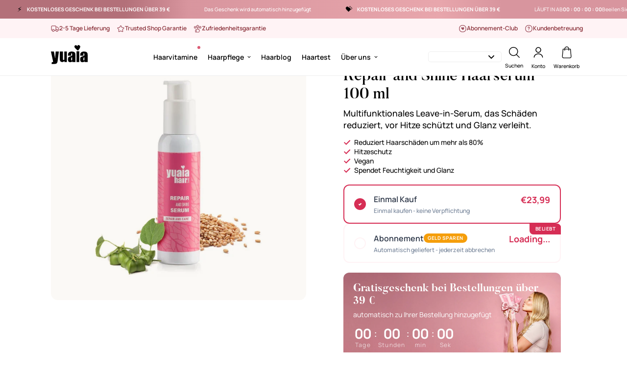

--- FILE ---
content_type: text/css
request_url: https://cdn.shopify.com/extensions/75b09698-7703-4485-9326-7dd90b8e3efb/geolocation-orbe-290/assets/md-app-modal.min.css
body_size: 3519
content:
@keyframes md-backdrop__fade--in{0%{opacity:0}to{opacity:1}}.md-app-embed div::selection,.md-app-embed img::selection,.md-app-embed label::selection,.md-app-embed p::selection,.md-app-embed span::selection,.md-app-embed::selection{background-color:rgba(12,140,233,.4)!important}.md-modal__container{position:fixed;z-index:1000000;top:0;right:0;bottom:0;left:0;display:flex;flex-direction:column;justify-content:flex-end}.md-modal__grid{display:block;grid-template-columns:1fr .3fr;grid-template-rows:1fr;grid-column-gap:0;grid-row-gap:0}.md-modal__grid__1{grid-area:1/1/2/2}.md-modal__grid__2{grid-area:1/2/2/3}.md-modal__grid__image{width:12.75em!important;height:100%;object-fit:cover}@media (min-width:48.0625em){.md-modal__container{justify-content:center}}.md-modal__dialog:focus{outline:0}.md-modal__dialog:focus-visible{outline:2px solid transparent;box-shadow:unset}.md-modal__dialog--animateFadeUp{-webkit-backface-visibility:hidden;backface-visibility:hidden;will-change:transform,opacity;transition:transform cubic-bezier(.25,.1,.25,1) 200ms,opacity cubic-bezier(.25,.1,.25,1) 200ms}.md-modal__dialog--animateFadeUp.md-modal__dialog--entering,.md-modal__dialog--animateFadeUp.md-modal__dialog--exited,.md-modal__dialog--animateFadeUp.md-modal__dialog--exiting{opacity:0;transform:translateY(12.5em)}.md-modal__dialog--animateFadeUp,.md-modal__dialog--animateFadeUp.md-modal__dialog--entered{opacity:1;transform:translateY(0)}.md-modal__content{position:fixed;right:0;bottom:0;left:0;display:flex;flex-direction:column;width:100%;background:#fff;box-shadow:rgba(0,0,0,.2) 0 26px 80px;font-size:1em;min-height:230px}.md-modal__content form{margin:0;z-index:2;overflow:unset}@media (forced-colors:active){.md-modal__content{border:1px solid transparent}}@media (max-width:48.0525em){.md-modal__content.md-modal__dialog--sizeLargeXL{grid-template-columns:1fr}}@media (min-width:48.0625em){.md-modal__content{position:relative;max-width:35em;margin:0 auto;border-radius:.8em}}@media (max-width:1051px){#md-app-embed__footer-popup .md-modal__content{position:relative;max-width:60em;margin:0 auto;border-radius:.8em}}@media (min-width:65.25em){.md-modal__content.md-modal__dialog--sizeLarge{max-width:43.125em}.md-modal__content.md-modal__dialog--sizeLargeXL{max-width:91.25em}}.md-modal__header{display:flex;align-items:flex-start;flex-shrink:0;padding:1.5em 1.5em 0}.md-modal__header--titleHidden{position:absolute;right:.5em;z-index:1}.md-modal__header--titleHidden .md-modal__header__Title{display:none}.md-modal__header__title{word-wrap:break-word;word-break:break-word;overflow-wrap:break-word;flex:1 1;display:flex;vertical-align:middle}.md-modal__header__title h2,.md-modal__header__title span{font-weight:400;margin:0;color:#000}.md-modal-closeButton{-webkit-appearance:none;appearance:none;background:0 0;border:0;font-size:inherit;line-height:inherit;color:inherit;cursor:pointer;position:relative;margin:0 -.5em 0 1.25em;padding:.5em;border-radius:.375em;align-self:center;width:fit-content}.md-modal-closeButton::after{content:"";position:absolute;z-index:1;top:-.071em;right:-.071em;bottom:-.071em;left:-.071em;display:block;pointer-events:none;transition:box-shadow 100ms cubic-bezier(.4,.22,.28,1);border-radius:calc(.4em + .071em)}button.md-modal-closeButton:hover{background:inherit;border-color:inherit}.md-modal-closeButton:hover svg{opacity:.7;outline:.071em solid transparent}.md-modal-closeButton:focus:not(:active)::after{outline:.071em solid transparent}.md-icon,.md-icon__Svg{display:block;max-width:100%;max-height:100%}.md-icon{height:16px;width:16px;margin:auto;color:#fff}.md-icon__Svg{position:relative;width:100%;fill:#5c5f62}.md-visuallyHidden{position:absolute!important;width:.1em!important;height:.1em!important;margin:0!important;padding:0!important;overflow:hidden!important;-webkit-clip-path:inset(50%)!important;clip-path:inset(50%)!important;border:0!important;white-space:nowrap!important}.md-modal__body{display:flex;flex-grow:1;overflow-x:hidden;-webkit-overflow-scrolling:touch;width:100%}.md-modal__bodyContent{padding:0 1.5em}#md-modal__form__footer-popup__id .md-modal__bodyContent{padding:0 24px;min-height:300px}.md-modal__bodyContent p{margin-block-start:1em!important}.md-modal__footer{bottom:0;right:0;width:100%;min-height:4em;padding:1.25em 1.5em 0;box-sizing:border-box}.md-modal__footerContent{width:100%;text-align:end}.md-modal__footerPowered{width:100%;text-align:center;display:none}.md-modal__footerPoweredOrbe{margin:.5em 0 1.5em!important;font-size:12px;text-align:center;line-height:1.25em}.md-modal__footerImage{padding:1.25em 1.5em 0}.md-btn{position:relative;display:inline-flex;align-items:center;justify-content:center;min-height:3em;min-width:3em;height:auto;margin:0;padding:.6em 1.2em;background:#fff;border-radius:.4em!important;color:#202223;border:.1em solid #babfc3;border-top-color:#c9cccf;border-bottom-color:#babfc4;line-height:1;text-align:center;cursor:pointer;-webkit-user-select:none;user-select:none;text-decoration:none;-webkit-tap-highlight-color:transparent;box-sizing:border-box;font-family:inherit}.md-btn:hover{background:#f6f6f7;outline:.071em solid transparent}.md-btn:focus::after{outline:.071em solid transparent}.md-btn:active{background:#f1f2f3}.md-btn:active::after{border:0;box-shadow:none}.md-btn__primary{position:relative;background:#008060;border-width:0;border-color:transparent;color:#fff}.md-btn__primary:active,.md-btn__primary:hover{background-image:linear-gradient(rgba(0,0,0,.2),rgba(0,0,0,.2))}@media (max-width:48.0525em){.md-btn__primary{width:100%!important}.md-modal__footerContent{max-width:100%!important}}.md-modal__backdrop{position:fixed;z-index:9998;top:0;right:0;bottom:0;left:0;display:block!important;background-color:rgba(0,0,0,.5);animation:md-backdrop__fade--in .2s 1 forwards;opacity:1;-webkit-backface-visibility:hidden;backface-visibility:hidden;will-change:opacity}.md-form__select{display:block;width:100%;height:40px;padding:.375em 2.25em .375em .75em;-moz-padding-start:calc(.75em - 3px);font-weight:400;font-family:inherit;color:#212529;background-color:transparent;background-image:url("data:image/svg+xml,%3Csvg width='20' height='20' viewBox='0 0 20 20' fill='none' xmlns='http://www.w3.org/2000/svg'%3E%3Cpath fill-rule='evenodd' clip-rule='evenodd' d='M9.99996 11.2929L13.1464 8.14648L13.8535 8.85359L9.99996 12.7071L6.14641 8.85359L6.85352 8.14648L9.99996 11.2929Z' fill='black'/%3E%3C/svg%3E");background-repeat:no-repeat;background-position:right 6px center;background-size:auto;border:unset;border-radius:.25em;-webkit-appearance:none;-moz-appearance:none;appearance:none;text-transform:capitalize;text-align:left;margin-bottom:0}.md-form__select:hover{cursor:pointer;background-color:transparent!important;background-image:url("data:image/svg+xml,%3Csvg width='20' height='20' viewBox='0 0 20 20' fill='none' xmlns='http://www.w3.org/2000/svg'%3E%3Cpath fill-rule='evenodd' clip-rule='evenodd' d='M9.99996 11.2929L13.1464 8.14648L13.8535 8.85359L9.99996 12.7071L6.14641 8.85359L6.85352 8.14648L9.99996 11.2929Z' fill='black'/%3E%3C/svg%3E")!important;background-repeat:no-repeat!important;background-position:right 6px center!important;background-size:auto!important}.md-modal__formContent{display:flex;padding:0 1.5em .75em;position:relative}.md-modal__formContent__select:nth-child(2){margin-left:1em}@media (max-width:48.0525em){.md-modal__formContent{display:inherit;max-width:100%}#md-app-embed__modal .md-modal__formContent__select:nth-child(2){margin-left:0;margin-top:.5em}.md-modal__bodyContent__helperText,.md-modal__bodyContent__text{max-width:100%!important}#md-app-embed__modal .md-form__select{height:48px}}.md-modal__formContent__select{flex:auto;flex-basis:10em}.md-modal__formContent__select label,.md-modal__formContent__selectLabel{font-size:.7143em;line-height:unset}.md-modal__formContent__select select{font-size:1em}.md-modal__bodyContent__text{line-height:inherit;margin-bottom:auto}.md-modal__bodyContent__helperText{font-size:12px;line-height:1.25em;margin-block-end:1em!important}.md-modal__bodyContent__helperText p{font-size:12px!important}.md-modal__content__img{width:100%;height:100%;display:block!important;position:absolute}.md-modal__content,.md-modal__content__img{border-radius:.4em}@media (max-width:48.0525em){.md-modal__content__img{z-index:1}.md-form__select__mobile,.md-form__select__mobile a{height:60px}.md-footer-selector__content .md-form__select__mobile span,.md-form__select__mobile span{white-space:inherit!important}.md-modal__footerPoweredOrbe{margin:.5em 0!important}.md-modal__grid__image{display:none!important}.md-modal__grid{display:block!important}#md-app-embed__modal .md-modal__header{padding:1em!important}#md-app-embed__footer-popup .md-modal__header{padding:20px!important}#md-modal__form__footer-popup___language__id .md-modal__header{padding:0 20px!important;align-items:center}#md-app-embed__modal .md-modal__bodyContent{padding:0 1em!important}#md-modal__form__footer-popup__id .md-modal__bodyContent{padding:0 20px!important}#md-app-embed__modal .md-modal__formContent{padding:0 1em .75em!important;position:inherit}.md-footer-selector__content .md-modal__formContent{padding:.75em 1em!important}.md-modal__footer{padding:.75em 1em 1em!important}.md-modal-closeButton{right:0;top:0;margin:0!important}#md-app-embed__modal .md-modal__dialog{display:flex;align-items:center;justify-content:center;height:100vh;width:100vw}.md-modal__content,.md-modal__footer{bottom:revert;top:revert;right:revert;left:revert}.md-modal__content{height:fit-content;width:95%!important;margin:auto}.md-modal__footer{position:relative}.md-footer-selector__content .md-modal__formContent__select{width:100%;margin:0}}@media (min-width:65.25em){.md-modal__content.md-modal__dialog--sizeLargeXL{max-width:91.25em;width:-webkit-fit-content;width:-moz-fit-content;width:fit-content;display:-ms-grid;display:grid;-ms-grid-columns:1fr;grid-template-columns:1fr;background-image:unset!important}.md-modal__dialog--sizeTwoColumns{-ms-grid-columns:.5fr 1.5fr!important;grid-template-columns:.5fr 1.5fr!important}#md-modal__form__footer-popup___language__id .md-footer-modal-language-closeButton{display:none}}@media (max-width:1080px){.md-modal__footer-selector-modal__region-list{grid-template-columns:repeat(4,1fr)!important}.md-modal__body-market-selector .md-footer-selector__content{max-width:100%!important}}@media (max-width:899px){.md-modal__footer-selector-modal__region-list{grid-template-columns:repeat(3,1fr)!important}.md-modal__body-market-selector .md-footer-selector__content{max-width:100%!important}#md-modal__form__footer-popup___language__id{max-width:120%!important}}@media (max-width:48.0525em){.md-modal__content.md-modal__dialog--sizeLargeXL{-ms-grid-columns:1fr!important;grid-template-columns:1fr!important}.md-form__select__country__list,.md-form__select__language__list{width:100%!important}.md-modal__formContent__select{position:relative}}@media (max-width:560px){.md-orbe__mobile-hidden{display:none}}.md-modal__body-market-selector .md-footer-selector__content{max-width:60%}.md-footer-selector__selector,select.md-footer-selector__selector{-moz-appearance:none!important;-webkit-appearance:none!important;appearance:none!important;background-position:right 10px center!important;background-repeat:no-repeat!important;background-size:auto!important;border-radius:.25em;cursor:pointer!important;display:inline-block!important;font-size:14px!important;height:auto!important;line-height:1.375!important;max-width:100%!important;min-height:unset!important;min-width:unset!important;padding:.3em 28px .3em .5em!important;text-indent:.01px!important;-o-text-overflow:""!important;text-overflow:""!important;vertical-align:baseline!important;width:auto!important;margin:0!important;font-family:inherit}.md-footer-selector__selector+.md-footer-selector__selector{margin:.5em 0 0 .5em!important;text-transform:capitalize}.md-modal__footer-selector-modal__region-list{display:-ms-grid;display:grid;-ms-grid-columns:1fr 1.875rem 1fr 1.875rem 1fr;grid-template-columns:repeat(5,1fr);grid-column-gap:10px;row-gap:4px;font-size:1em;list-style:none;margin:0;padding:0}#md-footer-selector__form__id>.md-modal__formContent__select{margin-left:5px;margin-right:5px}.md-modal__mk-footerPoweredOrbe{display:flex;align-items:flex-end}.md-modal__mk-footerPoweredOrbe .md-modal__footerPoweredOrbe{margin:0 24px 0 0!important;text-align:right;line-height:20px;color:#000}.md-modal__mk-header__lang{padding:8px 24px 0}.md-modal__mk-helper-text{color:#000;font-size:12px;font-style:normal;font-weight:500;line-height:20px;padding:0 24px}.md-modal__footer-selector-modal__region-list-item{list-style:none;padding:0}.md-form__select__country__list,.md-form__select__language__list{position:absolute;background:#fff;min-width:217px;border-radius:.25rem;border:1px solid #000;max-height:20vh;overflow:scroll;overflow-y:auto;overflow-x:hidden;z-index:11;font-size:14px;list-style:none;padding:0;margin:.25em 0 0;text-transform:capitalize}.md-form__select__country__list li,.md-form__select__language__list li{padding:0!important;margin:0!important}.md-form__select__country__list-link,.md-form__select__language__list-link{color:#000;display:flex;vertical-align:middle;font-size:14px;margin:0;text-align:left;padding:.625em .75em;text-decoration:none;height:40px;text-transform:capitalize}.md-form__select__country__list-link:hover,.md-form__select__language__list-link:hover{background:#000!important;text-decoration:none!important}.md-form__select__country__list-link-wrapper,.md-form__select__language__list-link-wrapper{display:-webkit-box;display:-ms-flexbox;display:flex;-webkit-column-gap:.375em;-moz-column-gap:.375em;column-gap:.375em;text-align:left;-webkit-box-align:center;-ms-flex-align:center;align-items:center}.md-form__select__country__list-link-wrapper span{white-space:nowrap}.md-form__select__country__list-link-wrapper span,.md-form__select__language__list-link-wrapper span{font-size:14px;letter-spacing:normal;text-transform:capitalize}.md-form__select__country__list-link__flag{display:flex;align-items:center;justify-content:center;overflow:hidden;position:relative;width:2rem;height:1.5rem;overflow:clip;outline:.0625rem solid rgba(0,0,0,.05);outline-offset:calc(.0625rem*-1)}.md-form__select__country__list-link__flag img{display:block;min-height:1px;width:100%;object-fit:cover;height:100%}.md-form__select__span{line-height:initial}.md-form__select__country__button{margin-bottom:0}.md-app-embed .md-modal__formContent__select{position:relative}.md-app-embed .md-form__select__country__list,.md-app-embed .md-form__select__language__list{min-width:100%;width:-webkit-fit-content;width:-moz-fit-content;width:fit-content}.md-modal__bodyContent p{margin-block-end:1em!important}.md-modal__bodyContent,.md-modal__bodyContent__helperText,.md-modal__bodyContent__text,.md-modal__formContent{width:100%;max-width:100%}.md-modal__footer-selector-modal__region-list-divider{padding:0 24px}.md-modal__footer-selector-modal__region-list-divider span{display:block}#md-modal__form__footer-popup___language__id .md-modal__header{align-items:center}.md-modal__bodyContent__tabs{padding:0 24px;margin-bottom:11px}.md-modal__bodyContent__tabs ul.md-tab__ul{list-style:none;justify-content:space-around;align-items:center;width:100%;display:flex;margin-block-start:0;margin-block-end:0;margin-inline-start:0;margin-inline-end:0;padding-inline-start:0}.md-modal__bodyContent__tabs ul>li.md-tab__element,.md-modal__bodyContent__tabs ul>li>a{text-align:center;font-size:16px;font-style:normal;font-weight:400;line-height:100%;width:100%;color:#000}.md-modal__bodyContent__tabs ul>li.md-tab__element{padding:8px 0;border-bottom:1px solid rgba(0,0,0,.2)}.md-modal__bodyContent__tabs ul>li>a{text-decoration:none}.md-modal__bodyContent__tabs ul>li.md-tab__element:hover,.md-modal__bodyContent__tabs ul>li.md-tab_active{border-bottom:1px solid #000!important;cursor:pointer;font-weight:700}.md-modal__bodyContent__tabs ul>li.md-tab_active>a{cursor:pointer;font-weight:700}.md-hide__country__element{display:none!important}.md-footer-selector__container{padding-right:16px;padding-left:16px;position:relative}.md-footer-selector__content{display:-webkit-box;display:-ms-flexbox;display:flex;justify-content:center}.md-footer-selector__content .md-form__select__language__list-link-wrapper span{white-space:nowrap;overflow:hidden;text-overflow:ellipsis}@media (max-width:750px){.md-footer-selector__content{-webkit-box-pack:center!important;-ms-flex-pack:center!important;justify-content:center!important}}.md-form__select__country__list-top,.md-form__select__language__list-top{margin:0 0 3.25em;bottom:0}ul.md-footer-selector__selector,ul.md-footer-selector__selector>li{list-style:none}.md-modal__footer-selector-modal__region-btn{display:-webkit-box;display:-ms-flexbox;display:flex;-webkit-box-pack:justify;-ms-flex-pack:justify;justify-content:space-between;font-weight:400;padding:5px;width:100%;background-color:transparent;border:0;line-height:1.5;position:relative;text-decoration:none;-webkit-transition:.2s ease-in-out;-o-transition:.2s ease-in-out;transition:.2s ease-in-out;color:#000;align-items:center;height:40px}.md-modal__footer-selector-modal__region-btn:hover{cursor:pointer}.md-footer-modal__header{padding:24px 24px 21px}.md-modal__form__footer-popup__grid-lang{margin-top:8px;display:grid;grid-template-columns:repeat(2,1fr);grid-template-rows:1fr;grid-column-gap:10px;grid-row-gap:0;margin-bottom:24px}.md-modal__footer-selector-modal__flag-country-name,.md-modal__footer-selector__language-dropdown-wrapper button{display:-webkit-box;display:-ms-flexbox;display:flex;-webkit-box-align:center;-ms-flex-align:center;align-items:center}.md-modal__footer-selector-modal__flag-country-name{-webkit-column-gap:1.25rem;-moz-column-gap:1.25rem;column-gap:1.25rem;text-align:left}.md-modal__footer-selector-modal__flag-country-name span{font-size:14px}.md-modal__footer-selector-modal__flag-country-name span.active{font-weight:700}.md-modal__footer-selector-modal__flag-wrapper{width:2.5rem}.md-modal__footer-locale-flag{display:flex;align-items:center;justify-content:center;overflow:hidden;position:relative;width:2.5rem;height:1.875rem;overflow:clip;outline:.0625rem solid rgba(0,0,0,.05);outline-offset:calc(.0625rem*-1)}.md-modal__footer-locale-flag img{display:block;min-height:1px;width:100%}.md-modal__footer-selector{padding:1.25em 2.3em 2.3em;min-height:2em}md-footer-selector-popup__form .md-modal__body{max-height:80vh;overflow:scroll;height:400px;overflow-y:auto;overflow-x:auto}#md-app-embed__footer-popup .md-modal__header__title h2,#md-app-embed__footer-popup .md-modal__header__title span{font-size:18px;white-space:nowrap;font-weight:700}@media (max-width:650px){.md-modal__footer-selector-modal__region-list{grid-template-columns:repeat(2,1fr)!important}.md-modal__mk-helper-text{padding:0 20px}md-footer-selector-popup__form .md-modal__body{max-height:40vh}}md-footer-selector-popup__form .md-modal__mk-footerPoweredOrbe{display:none}#md-app-embed__footer-popup .md-modal__container{justify-content:center;overflow-x:hidden;overflow-y:auto}#md-app-embed__footer-popup .md-modal__content{width:95%!important;min-height:500px!important}@media (max-width:560px){.md-modal__bodyContent__tabs ul.md-tab__ul{flex-direction:column}.md-modal__bodyContent__tabs ul>li.md-tab__element{text-align:left;margin-bottom:20px;margin-top:10px}#md-modal__mk-footerPoweredOrbe_withoutLang,.md-modal__footer-selector-modal__region-list-divider span{display:none!important}#md-app-embed__footer-popup .md-form__select__language__list-top{bottom:auto!important;margin:.25em 0 0!important}.md-footer-selector__content .md-modal__formContent__select:last-child{margin-top:20px}#md-modal__form__footer-popup___language__id .md-modal__bodyContent{padding:0!important}md-footer-selector-popup__form .md-modal__mk-footerPoweredOrbe{display:flex!important}md-footer-selector-popup__language__form .md-modal__mk-footerPoweredOrbe{display:none}.md-modal__footer-selector-modal__region-list{grid-template-columns:repeat(1,1fr)!important;border-bottom:none}.md-footer-modal-closeButton{padding-top:24px!important}.md-modal__footerPopupPoweredOrbe{left:unset;right:1%}.md-modal__mk-footerPoweredOrbe .md-modal__footerPoweredOrbe{text-align:center;margin:8px 24px 20px!important}md-footer-selector-popup__form .md-modal__body{max-height:40vh}#md-app-embed__footer-popup .md-modal__content{flex-direction:column-reverse}#md-app-embed__footer-popup .md-modal__header{display:block!important;position:relative}#md-modal__form__footer-popup___language__id .md-modal__header{padding:20px 20px 0!important}.md-modal__form__footer-popup__grid-lang{margin-top:0!important;display:block!important}.md-modal__form__footer-popup__grid-lang .md-modal__mk-footerPoweredOrbe{display:none}.md-modal__mk-helper-text{padding:0 20px}md-footer-selector-popup__form .md-modal__mk-footerPoweredOrbe{border-top:1px solid rgba(0,0,0,.2);margin:0 20px}}#md-footer-selector__country-popup{background-color:transparent!important;border:unset!important;background-image:none}.md-modal__footer-selector__language-dropdown-wrapper{position:relative}.md-modal__footer-selector__language-dropdown-wrapper button{border:unset;border-radius:.25rem;height:40px;padding:.375em 2.25em .375em .75em;-webkit-box-pack:justify;-ms-flex-pack:justify;justify-content:space-between;width:100%;background-color:transparent;font-size:14px;font-weight:500;line-height:1.5;position:relative;text-decoration:none;-webkit-transition:.2s ease-in-out;-o-transition:.2s ease-in-out;transition:.2s ease-in-out;color:#000;text-transform:capitalize;background-image:url("data:image/svg+xml,%3Csvg width='20' height='20' viewBox='0 0 20 20' fill='none' xmlns='http://www.w3.org/2000/svg'%3E%3Cpath fill-rule='evenodd' clip-rule='evenodd' d='M9.99996 11.2929L13.1464 8.14648L13.8535 8.85359L9.99996 12.7071L6.14641 8.85359L6.85352 8.14648L9.99996 11.2929Z' fill='black'/%3E%3C/svg%3E");background-repeat:no-repeat;background-position:right 6px center;background-size:auto}.md-modal__footer-selector__language-dropdown-wrapper button>svg{width:12px}.md-modal__footer-selector__language-dropdown-wrapper button:hover{opacity:.7;cursor:pointer;background:unset;color:unset;border-color:unset}.md-modal__footer-selector__language-list{position:absolute;background:#fff;width:100%;border-radius:.25rem;border:1px solid #000;border-top:none;max-height:20vh;overflow:scroll;overflow-y:auto;overflow-x:hidden;z-index:2;font-size:14px;list-style:none;margin:0;padding:0}.md-modal__footer-selector__language-link{color:#000;display:block;font-size:14px;margin:0;text-align:left;padding:1rem;text-decoration:none}.md-modal__footer-selector__language-link:hover{color:#fff!important;background:#000!important;text-decoration:none!important}.md-modal__footer-selector-modal__region-iso{margin-left:8px;font-size:12px;color:rgba(0,0,0,.5);text-align:right}.md-modal__body-market-selector{overflow-x:revert!important}.md-form__select__search__input,.md-form__select__search__input[type=text]{display:none;min-width:0;height:auto;border-bottom:none;border-left:none;border-right:none;border-top:none;padding:0;text-align:left;width:100%;color:rgba(0,0,0,.5);background:#fff;font-size:14px;margin-bottom:0}.md-form__select__search__input:focus{outline:0!important}.md-form__select__search__input:focus-visible{outline:0!important;box-shadow:none!important}@media screen and (-webkit-min-device-pixel-ratio:2){.md-form__select__search__input,.md-form__select__search__input:focus{font-size:16px!important}}.orbe--opened .needsclick{display:none!important}

--- FILE ---
content_type: text/css
request_url: https://cdn.shopify.com/extensions/01680852-d1b3-4f2e-b969-3676d5b04e75/geolocation-orbe-182/assets/md-app-modal.min.css
body_size: 3437
content:
@keyframes md-backdrop__fade--in{0%{opacity:0}to{opacity:1}}.md-app-embed div::selection,.md-app-embed img::selection,.md-app-embed label::selection,.md-app-embed p::selection,.md-app-embed span::selection,.md-app-embed::selection{background-color:rgba(12,140,233,.4)!important}.md-modal__container{position:fixed;z-index:1000000;top:0;right:0;bottom:0;left:0;display:flex;flex-direction:column;justify-content:flex-end}.md-modal__grid{display:block;grid-template-columns:1fr .3fr;grid-template-rows:1fr;grid-column-gap:0;grid-row-gap:0}.md-modal__grid__1{grid-area:1/1/2/2}.md-modal__grid__2{grid-area:1/2/2/3}.md-modal__grid__image{width:12.75em!important;height:100%;object-fit:cover}@media (min-width:48.0625em){.md-modal__container{justify-content:center}}.md-modal__dialog:focus{outline:0}.md-modal__dialog--animateFadeUp{-webkit-backface-visibility:hidden;backface-visibility:hidden;will-change:transform,opacity;transition:transform cubic-bezier(.25,.1,.25,1) 200ms,opacity cubic-bezier(.25,.1,.25,1) 200ms}.md-modal__dialog--animateFadeUp.md-modal__dialog--entering,.md-modal__dialog--animateFadeUp.md-modal__dialog--exited,.md-modal__dialog--animateFadeUp.md-modal__dialog--exiting{opacity:0;transform:translateY(12.5em)}.md-modal__dialog--animateFadeUp,.md-modal__dialog--animateFadeUp.md-modal__dialog--entered{opacity:1;transform:translateY(0)}.md-modal__content{position:fixed;right:0;bottom:0;left:0;display:flex;flex-direction:column;width:100%;background:#fff;box-shadow:rgba(0,0,0,.2) 0 26px 80px;font-size:1em;min-height:230px}.md-modal__content form{margin:0;z-index:2}@media (forced-colors:active){.md-modal__content{border:1px solid transparent}}@media (max-width:48.0525em){.md-modal__content.md-modal__dialog--sizeLargeXL{grid-template-columns:1fr}}@media (min-width:48.0625em){.md-modal__content{position:relative;max-width:35em;margin:0 auto;border-radius:.8em}}@media (max-width:1051px){#md-app-embed__footer-popup .md-modal__content{position:relative;max-width:60em;margin:0 auto;border-radius:.8em}}@media (min-width:65.25em){.md-modal__content.md-modal__dialog--sizeLarge{max-width:43.125em}.md-modal__content.md-modal__dialog--sizeLargeXL{max-width:91.25em}}.md-modal__header{display:flex;align-items:flex-start;flex-shrink:0;padding:1.5em 1.5em 0}.md-modal__header--titleHidden{position:absolute;right:.5em;z-index:1}.md-modal__header--titleHidden .md-modal__header__Title{display:none}.md-modal__header__title{word-wrap:break-word;word-break:break-word;overflow-wrap:break-word;flex:1 1;display:flex;vertical-align:middle}.md-modal__header__title span{font-weight:400;margin:0;color:#000}.md-modal-closeButton{-webkit-appearance:none;appearance:none;background:0 0;border:0;font-size:inherit;line-height:inherit;color:inherit;cursor:pointer;position:relative;margin:0 -.5em 0 1.25em;padding:.5em;border-radius:.375em;align-self:center;width:fit-content}.md-modal-closeButton:focus{outline:0}.md-modal-closeButton::after{content:"";position:absolute;z-index:1;top:-.071em;right:-.071em;bottom:-.071em;left:-.071em;display:block;pointer-events:none;transition:box-shadow 100ms cubic-bezier(.4,.22,.28,1);border-radius:calc(.4em + .071em)}button.md-modal-closeButton:hover{background:inherit;border-color:inherit}.md-modal-closeButton:hover svg{opacity:.7;outline:.071em solid transparent}.md-modal-closeButton:focus:not(:active)::after{outline:.071em solid transparent}.md-icon,.md-icon__Svg{display:block;max-width:100%;max-height:100%}.md-icon{height:16px;width:16px;margin:auto;color:#fff}.md-icon__Svg{position:relative;width:100%;fill:#5c5f62}.md-visuallyHidden{position:absolute!important;width:.1em!important;height:.1em!important;margin:0!important;padding:0!important;overflow:hidden!important;-webkit-clip-path:inset(50%)!important;clip-path:inset(50%)!important;border:0!important;white-space:nowrap!important}.md-modal__body{display:flex;flex-grow:1;overflow-x:hidden;-webkit-overflow-scrolling:touch;width:100%}.md-modal__bodyContent{padding:0 1.5em}#md-modal__form__footer-popup__id .md-modal__bodyContent{padding:0 24px;min-height:300px}.md-modal__bodyContent p{margin-block-start:1em!important}.md-modal__footer{bottom:0;right:0;width:100%;min-height:4em;padding:1.25em 1.5em 0;box-sizing:border-box}.md-modal__footerContent{width:100%;text-align:end}.md-modal__footerPowered{width:100%;text-align:center}.md-modal__footerPoweredOrbe{margin:.5em 0 1.5em!important;font-size:12px;text-align:center;line-height:1.25em}.md-modal__footerImage{padding:1.25em 1.5em 0}.md-btn{position:relative;display:inline-flex;align-items:center;justify-content:center;min-height:3em;min-width:3em;height:auto;margin:0;padding:.6em 1.2em;background:#fff;border-radius:.4em!important;color:#202223;border:.1em solid #babfc3;border-top-color:#c9cccf;border-bottom-color:#babfc4;line-height:1;text-align:center;cursor:pointer;-webkit-user-select:none;user-select:none;text-decoration:none;-webkit-tap-highlight-color:transparent;box-sizing:border-box;font-family:inherit}.md-btn:hover{background:#f6f6f7;outline:.071em solid transparent}.md-btn:focus{outline:0}.md-btn:focus::after{outline:.071em solid transparent}.md-btn:active{background:#f1f2f3}.md-btn:active::after{border:0;box-shadow:none}.md-btn__primary{position:relative;background:#008060;border-width:0;border-color:transparent;color:#fff}.md-btn__primary:active,.md-btn__primary:hover{background-image:linear-gradient(rgba(0,0,0,.2) 0 0)!important}@media (max-width:48.0525em){.md-btn__primary{width:100%!important}.md-modal__footerContent{max-width:100%!important}}.md-modal__backdrop{position:fixed;z-index:9998;top:0;right:0;bottom:0;left:0;display:block!important;background-color:rgba(0,0,0,.5);animation:md-backdrop__fade--in .2s 1 forwards;opacity:1;-webkit-backface-visibility:hidden;backface-visibility:hidden;will-change:opacity}.md-form__select{display:block;width:100%;height:40px;padding:.375em 2.25em .375em .75em;-moz-padding-start:calc(.75em - 3px);font-weight:400;font-family:inherit;color:#212529;background-color:transparent;background-image:url("data:image/svg+xml,%3Csvg width='20' height='20' viewBox='0 0 20 20' fill='none' xmlns='http://www.w3.org/2000/svg'%3E%3Cpath fill-rule='evenodd' clip-rule='evenodd' d='M9.99996 11.2929L13.1464 8.14648L13.8535 8.85359L9.99996 12.7071L6.14641 8.85359L6.85352 8.14648L9.99996 11.2929Z' fill='black'/%3E%3C/svg%3E");background-repeat:no-repeat;background-position:right 6px center;background-size:auto;border:unset;border-radius:.25em;-webkit-appearance:none;-moz-appearance:none;appearance:none;text-transform:capitalize;text-align:left;margin-bottom:0}.md-form__select:hover{cursor:pointer;background-color:transparent!important;background-image:url("data:image/svg+xml,%3Csvg width='20' height='20' viewBox='0 0 20 20' fill='none' xmlns='http://www.w3.org/2000/svg'%3E%3Cpath fill-rule='evenodd' clip-rule='evenodd' d='M9.99996 11.2929L13.1464 8.14648L13.8535 8.85359L9.99996 12.7071L6.14641 8.85359L6.85352 8.14648L9.99996 11.2929Z' fill='black'/%3E%3C/svg%3E")!important;background-repeat:no-repeat!important;background-position:right 6px center!important;background-size:auto!important}.md-modal__formContent{display:flex;padding:0 1.5em .75em;position:relative}.md-modal__formContent__select:nth-child(2){margin-left:1em}@media (max-width:48.0525em){.md-modal__formContent{display:inherit;max-width:100%}#md-app-embed__modal .md-modal__formContent__select:nth-child(2){margin-left:0;margin-top:.5em}.md-modal__bodyContent__helperText,.md-modal__bodyContent__text{max-width:100%!important}#md-app-embed__modal .md-form__select{height:48px}}.md-modal__formContent__select{flex:auto;flex-basis:10em}.md-modal__formContent__select label{font-size:.7143em;line-height:unset}.md-modal__formContent__select select{font-size:1em}.md-modal__bodyContent__text{line-height:inherit;margin-bottom:auto}.md-modal__bodyContent__helperText{font-size:12px;line-height:1.25em;margin-block-end:1em!important}.md-modal__bodyContent__helperText p{font-size:12px!important}.md-modal__content__img{width:100%;height:100%;display:block!important;position:absolute}.md-modal__content,.md-modal__content__img{border-radius:.4em}@media (max-width:48.0525em){.md-modal__content__img{z-index:1}.md-form__select__mobile,.md-form__select__mobile a{height:60px}.md-footer-selector__content .md-form__select__mobile span,.md-form__select__mobile span{white-space:inherit!important}.md-modal__footerPoweredOrbe{margin:.5em 0!important}.md-modal__grid__image{display:none}.md-modal__grid{display:block!important}#md-app-embed__modal .md-modal__header{padding:1em!important}#md-app-embed__footer-popup .md-modal__header{padding:20px!important}#md-modal__form__footer-popup___language__id .md-modal__header{padding:0 20px!important;align-items:center}#md-app-embed__modal .md-modal__bodyContent{padding:0 1em!important}#md-modal__form__footer-popup__id .md-modal__bodyContent{padding:0 20px!important}#md-app-embed__modal .md-modal__formContent{padding:0 1em .75em!important;position:inherit}.md-footer-selector__content .md-modal__formContent{padding:.75em 1em!important}.md-modal__footer{padding:.75em 1em 1em!important}.md-modal-closeButton{right:0;top:0;margin:0!important}#md-app-embed__modal .md-modal__dialog{display:flex;align-items:center;justify-content:center;height:100vh;width:100vw}.md-modal__content,.md-modal__footer{bottom:revert;top:revert;right:revert;left:revert}.md-modal__content{height:fit-content;width:95%!important;margin:auto}.md-modal__footer{position:relative}.md-footer-selector__content .md-modal__formContent__select{width:100%;margin:0}}@media (min-width:65.25em){.md-modal__content.md-modal__dialog--sizeLargeXL{max-width:91.25em;width:-webkit-fit-content;width:-moz-fit-content;width:fit-content;display:-ms-grid;display:grid;-ms-grid-columns:1fr;grid-template-columns:1fr;background-image:unset!important}.md-modal__dialog--sizeTwoColumns{-ms-grid-columns:.5fr 1.5fr!important;grid-template-columns:.5fr 1.5fr!important}#md-modal__form__footer-popup___language__id .md-footer-modal-language-closeButton{display:none}}@media (max-width:1080px){.md-modal__footer-selector-modal__region-list{grid-template-columns:repeat(4,1fr)!important}.md-modal__body-market-selector .md-footer-selector__content{max-width:100%!important}}@media (max-width:899px){.md-modal__footer-selector-modal__region-list{grid-template-columns:repeat(3,1fr)!important}.md-modal__body-market-selector .md-footer-selector__content{max-width:100%!important}#md-modal__form__footer-popup___language__id{max-width:120%!important}}@media (max-width:48.0525em){.md-modal__content.md-modal__dialog--sizeLargeXL{-ms-grid-columns:1fr!important;grid-template-columns:1fr!important}.md-form__select__country__list,.md-form__select__language__list{width:100%!important}.md-modal__formContent__select{position:relative}}@media (max-width:560px){.md-orbe__mobile-hidden{display:none}}.md-modal__body-market-selector .md-footer-selector__content{max-width:60%}.md-footer-selector__selector,select.md-footer-selector__selector{-moz-appearance:none!important;-webkit-appearance:none!important;appearance:none!important;background-position:right 10px center!important;background-repeat:no-repeat!important;background-size:auto!important;border-radius:.25em;cursor:pointer!important;display:inline-block!important;font-size:14px!important;height:auto!important;line-height:1.375!important;max-width:100%!important;min-height:unset!important;min-width:unset!important;padding:.3em 28px .3em .5em!important;text-indent:.01px!important;-o-text-overflow:""!important;text-overflow:""!important;vertical-align:baseline!important;width:auto!important;margin:0!important;font-family:inherit}.md-footer-selector__selector+.md-footer-selector__selector{margin:.5em 0 0 .5em!important;text-transform:capitalize}.md-modal__footer-selector-modal__region-list{display:-ms-grid;display:grid;-ms-grid-columns:1fr 1.875rem 1fr 1.875rem 1fr;grid-template-columns:repeat(5,1fr);grid-column-gap:10px;row-gap:4px;font-size:1em;list-style:none;margin:0;padding:0}.md-modal__mk-footerPoweredOrbe{display:flex;align-items:flex-end}.md-modal__mk-footerPoweredOrbe .md-modal__footerPoweredOrbe{margin:0 24px 0 0!important;text-align:right;line-height:20px;color:#000}.md-modal__mk-header__lang{padding:8px 24px 0}.md-modal__mk-helper-text{color:#000;font-size:12px;font-style:normal;font-weight:500;line-height:20px;padding:0 24px}.md-modal__footer-selector-modal__region-list-item{list-style:none;padding:0}.md-form__select__country__list,.md-form__select__language__list{position:absolute;background:#fff;min-width:217px;border-radius:.25rem;border:1px solid #000;max-height:20vh;overflow:scroll;overflow-y:auto;overflow-x:hidden;z-index:2;font-size:14px;list-style:none;padding:0;margin:.25em 0 0;text-transform:capitalize}.md-form__select__country__list li,.md-form__select__language__list li{padding:0!important;margin:0!important}.md-form__select__country__list-link,.md-form__select__language__list-link{color:#000;display:flex;vertical-align:middle;font-size:14px;margin:0;text-align:left;padding:.625em .75em;text-decoration:none;height:40px;text-transform:capitalize}.md-form__select__country__list-link:hover,.md-form__select__language__list-link:hover{background:#000!important;text-decoration:none!important}.md-form__select__country__list-link-wrapper,.md-form__select__language__list-link-wrapper{display:-webkit-box;display:-ms-flexbox;display:flex;-webkit-column-gap:.375em;-moz-column-gap:.375em;column-gap:.375em;text-align:left;-webkit-box-align:center;-ms-flex-align:center;align-items:center}.md-form__select__country__list-link-wrapper span{white-space:nowrap}.md-form__select__country__list-link-wrapper span,.md-form__select__language__list-link-wrapper span{font-size:14px;letter-spacing:normal;text-transform:capitalize}.md-form__select__country__list-link__flag{display:flex;align-items:center;justify-content:center;overflow:hidden;position:relative;width:1.964em;height:1.25em}.md-form__select__country__list-link__flag img{display:block;min-height:1px;width:100%;object-fit:cover;height:100%}.md-form__select__span{line-height:initial}.md-form__select__country__button{margin-bottom:0}.md-app-embed .md-modal__formContent__select{position:relative}.md-app-embed .md-form__select__country__list,.md-app-embed .md-form__select__language__list{min-width:100%;width:-webkit-fit-content;width:-moz-fit-content;width:fit-content}.md-modal__bodyContent p{margin-block-end:1em!important}.md-modal__bodyContent,.md-modal__bodyContent__helperText,.md-modal__bodyContent__text,.md-modal__formContent{width:100%;max-width:100%}.md-modal__footer-selector-modal__region-list-divider{padding:0 24px}.md-modal__footer-selector-modal__region-list-divider span{display:block}#md-modal__form__footer-popup___language__id .md-modal__header{align-items:center}.md-modal__bodyContent__tabs{padding:0 24px;margin-bottom:11px}.md-modal__bodyContent__tabs ul.md-tab__ul{list-style:none;justify-content:space-around;align-items:center;width:100%;display:flex;margin-block-start:0;margin-block-end:0;margin-inline-start:0;margin-inline-end:0;padding-inline-start:0}.md-modal__bodyContent__tabs ul>li.md-tab__element,.md-modal__bodyContent__tabs ul>li>a{text-align:center;font-size:16px;font-style:normal;font-weight:400;line-height:100%;width:100%;color:#000}.md-modal__bodyContent__tabs ul>li.md-tab__element{padding:8px 0;border-bottom:1px solid rgba(0,0,0,.2)}.md-modal__bodyContent__tabs ul>li>a{text-decoration:none}.md-modal__bodyContent__tabs ul>li.md-tab__element:hover,.md-modal__bodyContent__tabs ul>li.md-tab_active{border-bottom:1px solid #000!important;cursor:pointer;font-weight:700}.md-modal__bodyContent__tabs ul>li.md-tab_active>a{cursor:pointer;font-weight:700}.md-hide__country__element{display:none!important}.md-footer-selector__container{padding-right:16px;padding-left:16px;position:relative}.md-footer-selector__content{display:-webkit-box;display:-ms-flexbox;display:flex;justify-content:center}.md-footer-selector__content .md-form__select__language__list-link-wrapper span{white-space:nowrap;overflow:hidden;text-overflow:ellipsis}@media (max-width:750px){.md-footer-selector__content{-webkit-box-pack:center!important;-ms-flex-pack:center!important;justify-content:center!important}}.md-form__select__country__list-top,.md-form__select__language__list-top{margin:0 0 3.25em;bottom:0}ul.md-footer-selector__selector,ul.md-footer-selector__selector>li{list-style:none}.md-modal__footer-selector-modal__region-btn{display:-webkit-box;display:-ms-flexbox;display:flex;-webkit-box-pack:justify;-ms-flex-pack:justify;justify-content:space-between;font-weight:400;padding:5px;width:100%;background-color:transparent;border:0;line-height:1.5;position:relative;text-decoration:none;-webkit-transition:.2s ease-in-out;-o-transition:.2s ease-in-out;transition:.2s ease-in-out;color:#000;align-items:center;height:40px}.md-modal__footer-selector-modal__region-btn:hover{cursor:pointer}.md-footer-modal__header{padding:24px 24px 21px}.md-modal__form__footer-popup__grid-lang{margin-top:8px;display:grid;grid-template-columns:repeat(2,1fr);grid-template-rows:1fr;grid-column-gap:10px;grid-row-gap:0;margin-bottom:24px}.md-modal__footer-selector-modal__flag-country-name,.md-modal__footer-selector__language-dropdown-wrapper button{display:-webkit-box;display:-ms-flexbox;display:flex;-webkit-box-align:center;-ms-flex-align:center;align-items:center}.md-modal__footer-selector-modal__flag-country-name{-webkit-column-gap:1.25rem;-moz-column-gap:1.25rem;column-gap:1.25rem;text-align:left}.md-modal__footer-selector-modal__flag-country-name span{font-size:14px}.md-modal__footer-selector-modal__flag-country-name span.active{font-weight:700}.md-modal__footer-selector-modal__flag-wrapper{width:2.25em}.md-modal__footer-locale-flag{display:flex;align-items:center;justify-content:center;overflow:hidden;position:relative;width:2.25em;height:2.25em}.md-modal__footer-locale-flag img{display:block;min-height:1px;width:100%;border:1px solid #ccc}.md-modal__footer-selector{padding:1.25em 2.3em 2.3em;min-height:2em}md-footer-selector-popup__form .md-modal__body{max-height:80vh;overflow:scroll;height:400px;overflow-y:auto;overflow-x:auto}#md-app-embed__footer-popup .md-modal__header__title span{font-size:18px;white-space:nowrap;font-weight:700}@media (max-width:650px){.md-modal__footer-selector-modal__region-list{grid-template-columns:repeat(2,1fr)!important}.md-modal__mk-helper-text{padding:0 20px}md-footer-selector-popup__form .md-modal__body{max-height:40vh}}md-footer-selector-popup__form .md-modal__mk-footerPoweredOrbe{display:none}#md-app-embed__footer-popup .md-modal__container{justify-content:center;overflow-x:hidden;overflow-y:auto}#md-app-embed__footer-popup .md-modal__content{width:95%!important;min-height:500px!important}@media (max-width:560px){.md-modal__bodyContent__tabs ul.md-tab__ul{flex-direction:column}.md-modal__bodyContent__tabs ul>li.md-tab__element{text-align:left;margin-bottom:20px;margin-top:10px}#md-modal__mk-footerPoweredOrbe_withoutLang,.md-modal__footer-selector-modal__region-list-divider span{display:none!important}#md-app-embed__footer-popup .md-form__select__language__list-top{bottom:auto!important;margin:.25em 0 0!important}.md-footer-selector__content .md-modal__formContent__select:last-child{margin-top:20px}#md-modal__form__footer-popup___language__id .md-modal__bodyContent{padding:0!important}md-footer-selector-popup__form .md-modal__mk-footerPoweredOrbe{display:flex!important}md-footer-selector-popup__language__form .md-modal__mk-footerPoweredOrbe{display:none}.md-modal__footer-selector-modal__region-list{grid-template-columns:repeat(1,1fr)!important;border-bottom:none}.md-footer-modal-closeButton{padding-top:24px!important}.md-modal__footerPopupPoweredOrbe{left:unset;right:1%}.md-modal__mk-footerPoweredOrbe .md-modal__footerPoweredOrbe{text-align:center;margin:8px 24px 20px!important}md-footer-selector-popup__form .md-modal__body{max-height:40vh}#md-app-embed__footer-popup .md-modal__content{flex-direction:column-reverse}#md-app-embed__footer-popup .md-modal__header{display:block!important;position:relative}#md-modal__form__footer-popup___language__id .md-modal__header{padding:20px 20px 0!important}.md-modal__form__footer-popup__grid-lang{margin-top:0!important;display:block!important}.md-modal__form__footer-popup__grid-lang .md-modal__mk-footerPoweredOrbe{display:none}.md-modal__mk-helper-text{padding:0 20px}md-footer-selector-popup__form .md-modal__mk-footerPoweredOrbe{border-top:1px solid rgba(0,0,0,.2);margin:0 20px}}#md-footer-selector__country-popup{background-color:transparent!important;border:unset!important;background-image:none}.md-modal__footer-selector__language-dropdown-wrapper{position:relative}.md-modal__footer-selector__language-dropdown-wrapper button{border:unset;border-radius:.25rem;height:40px;padding:.375em 2.25em .375em .75em;-webkit-box-pack:justify;-ms-flex-pack:justify;justify-content:space-between;width:100%;background-color:transparent;font-size:14px;font-weight:500;line-height:1.5;position:relative;text-decoration:none;-webkit-transition:.2s ease-in-out;-o-transition:.2s ease-in-out;transition:.2s ease-in-out;color:#000;text-transform:capitalize;background-image:url("data:image/svg+xml,%3Csvg width='20' height='20' viewBox='0 0 20 20' fill='none' xmlns='http://www.w3.org/2000/svg'%3E%3Cpath fill-rule='evenodd' clip-rule='evenodd' d='M9.99996 11.2929L13.1464 8.14648L13.8535 8.85359L9.99996 12.7071L6.14641 8.85359L6.85352 8.14648L9.99996 11.2929Z' fill='black'/%3E%3C/svg%3E");background-repeat:no-repeat;background-position:right 6px center;background-size:auto}.md-modal__footer-selector__language-dropdown-wrapper button>svg{width:12px}.md-modal__footer-selector__language-dropdown-wrapper button:hover{opacity:.7;cursor:pointer;background:unset;color:unset;border-color:unset}.md-modal__footer-selector__language-list{position:absolute;background:#fff;width:100%;border-radius:.25rem;border:1px solid #000;border-top:none;max-height:20vh;overflow:scroll;overflow-y:auto;overflow-x:hidden;z-index:2;font-size:14px;list-style:none;margin:0;padding:0}.md-modal__footer-selector__language-link{color:#000;display:block;font-size:14px;margin:0;text-align:left;padding:1rem;text-decoration:none}.md-modal__footer-selector__language-link:hover{color:#fff!important;background:#000!important;text-decoration:none!important}.md-modal__footer-selector-modal__region-iso{margin-left:8px;font-size:12px;color:rgba(0,0,0,.5);text-align:right}.md-modal__body-market-selector{overflow-x:revert!important}.md-form__select__search__input,.md-form__select__search__input[type=text]{display:none;min-width:0;height:auto;border-bottom:none;border-left:none;border-right:none;border-top:none;padding:0;text-align:left;width:100%;color:rgba(0,0,0,.5);background:#fff;font-size:14px;margin-bottom:0}.md-form__select__search__input:focus{outline:0!important}.md-form__select__search__input:focus-visible{outline:0!important;box-shadow:none!important}@media screen and (-webkit-min-device-pixel-ratio:2){.md-form__select__search__input,.md-form__select__search__input:focus{font-size:16px!important}}.md-fix-flag-white,.md-fix-flag__header-white{border:1px solid #ccc}

--- FILE ---
content_type: text/css
request_url: https://yuaiahaircare.com/cdn/shop/t/42/assets/custom.css?v=139151744966428355241768401269
body_size: 19353
content:
html{scroll-behavior:smooth}.spc__main-img,.sf-prod-media.media-image{background:#fbf9f6}.spc__main-img img,.sf-prod-media.media-image img{mix-blend-mode:multiply}.sf-media-nav .sf-prod-media.media-image img{border-radius:4px}html body,p,span,input,.stamped-container,.stamped-review-header-title,#stamped-reviews-widget,.sf__pcard-name,.graphie-blog-form button,.hero-reviews,.graphie-description h1,.graphie-description h2,.graphie-description h3,.graphie-description h4,.graphie-description h5,.graphie-description h6,.graphie-ugc-slider h2,.before-after-header h2,.c-reviews-gallery__wrapper h2,.cc-section__yuaia-vs-andre h2,.section__heading,.jdgm-carousel-title,.content__heading,.sf-instagram .section__heading,.home-usp h3,.grow-glow-usp-single h5,.slider-title h2,.forhandler-why .sf-icon-box h3,.graphie-mobile-section h5{font-family:var(--font-stack-body)!important}html body{font-weight:500}.product-badge{position:absolute;right:0;z-index:2}.swiper-container .swiper-slide:first-child{display:block}:root{--main-color: #fff2f4}:root .product-pink{--main-color: #fff2f4}:root .product-green{--main-color: #ebf8f0}:root .product-purple{--main-color: #f2eefd}:root .product-yellow{--main-color: #ffebce}:root .product-blue{--main-color: #b8d9ec}h1,h2,h3,h4,h5,h6,h1 span,h2 span,h3 span,h4 span,h5 span,h6 span{line-height:normal!important}p,li{line-height:2}p a{text-decoration:underline;font-weight:600}.m-cookie-banner__message p,.m-cookie-banner__message .m-cookie-banner__learn-more{font-size:12px;padding:0}.split_2{display:none}#m-cookie-banner{z-index:99999999}.sf-topbar{display:flex!important}.sf-header .sf-menu-item>a{font-weight:600!important}.sf-header .sf-sub-menu__link{color:#000}.sf-menu-item[data-index="2"] .flex-col{flex-direction:row;gap:50px}.sf-menu-item[data-index="2"] .text-black{padding-left:0}.sf-menu-item[data-index="2"] li{flex-direction:column;width:33.33%}.sf-menu-item[data-index="2"] a{width:100%}.sf-menu-item[data-index="2"] .border-color-border{border:0;padding-left:0}.sf-header__mobile .logo-img{padding:0 5px}.prod__option--dropdown .inline-flex,.sls-select-container,.selling-plan-group-options-name-select{width:100%;padding:0!important}.selling-plan-group-options-name-select{margin-top:0!important}.selling-plan-group-options-name-select .prod__option{margin-top:.4rem}select,[data-product] .sls-purchase-options-container{border-radius:8px!important}[data-product] .sls-purchase-options-container{border:0!important}.sealsubs-container .sls-option-container{border:1px solid #eee!important;margin-bottom:10px}.sealsubs-container{margin-bottom:0!important}.sls-savings-badge{color:#000!important;background:#faee72!important;transform:none!important;font-size:11px!important;border-radius:3px!important;padding:0 8px!important}.sls-savings-badge:before,.sealsubs-container .sls-option-container .sls-selling-plan-group-options label{display:none!important}label.sls-selling-plan-group-name{display:flex!important;align-items:center}.template-product .main-product__blocks .sealsubs-target-element .sls-select,.sealsubs-container .sls-select-container select.sls-select{width:100%!important;max-width:100%!important}.main-product__block.main-product__block-custom_liquid{margin:0!important}.graphie-subtitle{font-weight:500}.sls-price{font-weight:700;color:#000!important}.sls-original-price{font-style:normal!important;font-weight:700;font-size:inherit!important}body:not(.template-index) header{border-bottom:1px solid #eee}.sf-header__dropdown-bg{border-top:1px solid #eee}.sf-product-media__desktop{padding-top:35px}.nav-swiper-container .swiper-slide-thumb-active .sf-prod-media,.product-template .nav-swiper-container .sf-prod-media{padding:0;border-radius:4px}.nav-swiper-container .swiper-slide-thumb-active .sf-prod-media,.product-template .nav-swiper-container .sf-prod-media responsive-image{border-radius:4px}.graphie-before-container .swiper-horizontal{overflow:visible}.sf-preview__wrapper{position:relative}.graphie-swiper{position:absolute;bottom:20px;z-index:2;width:100%}.product-template .product-mb__media .swiper-pagination-bullet{margin:0;width:12%;border:0;height:3px;flex:1}.product-mb__media .swiper-pagination{max-width:70%;margin:0 auto;position:relative}.sealsubs-target-element.sealsubs-full{display:none!important}.main-product__block+.main-product__block{margin-top:0!important}.main-product__block.main-product__block-collapsible_tab{background:#f8fafc;padding:1rem;border-radius:8px;margin-bottom:.5rem}.product-template .swiper-pagination-bullet-active{background:#000!important;border:0!important}.product-template .swiper-pagination-bullet:after{border-radius:0;width:100%;height:100%}.product-template .swiper-pagination-bullet:after{top:0;left:0}.product-template .swiper-pagination-bullet-active,.product-template .swiper-pagination-bullet-active:after{background:#000;border-radius:0}.usp-section{display:flex;align-items:flex-start;line-height:normal;border:1px solid #eee}.usp-section img{display:none;max-width:20px;margin-right:8px}.graphie-product-usp{display:flex;flex-wrap:wrap;padding-bottom:1rem}.main-product__block.main-product__block-buy_buttons{margin-top:20px!important}.main-product__block.main-product__block-variant_picker{margin:0!important}.main-product__block-title+.main-product__block-rating{margin-bottom:15px}.main-product__block.main-product__block-title{margin-top:10px!important}.stamped-badge-starrating{margin-right:5px!important}.stamped-review-header-title{margin-bottom:5px}.template-product .stamped-container[data-widget-show-product-variant=true] .stamped-review-product,.template-product .stamped-container[data-widget-show-product-variant=true] .stamped-review-variant{display:none!important}body div.stamped-container[data-widget-style]{margin:0!important}body .stamped-pagination .page.active{text-decoration:none!important;border-bottom:1px solid}.stamped-pagination .previous,.stamped-pagination .next{display:none}div.stamped-container[data-widget-style],div[data-widget-style] div.stamped-container{max-width:100%!important}.stamped-review-avatar,.stamped-review-header .review-location,div[data-widget-style*=standard] .stamped-summary-ratings{display:none}.stamped-review .stamped-verified-badge{font-size:10px;border:1px solid #06b67d;color:#06b67d!important;padding:2px 5px;border-radius:3px;vertical-align:top;font-weight:700}.btn:not(.sf__btn-link):hover,.sf__btn:not(.sf__btn-link):hover{box-shadow:none!important}.btn{cursor:pointer}.sf-prod__layout-6 .sf-preview__wrapper{position:relative}.badge{position:absolute;z-index:2;max-width:125px;top:20px;left:20px;filter:drop-shadow(2px 4px 12px #0000001a);display:none}.kosttilskud.badge{background:#ed6f85;width:100%;text-align:center;color:#fff;text-transform:uppercase;padding:5px 10px;font-weight:900}.badge+.badge{top:165px}.hero-reviews{font-size:15px;margin-bottom:20px;display:flex;align-items:center;gap:.5rem}.graphie-hero .hero-title{color:#fff}.graphie-hero .hero-title span{font-weight:800;position:relative}.graphie-hero .hero-title span:after{content:"";background:#fff;width:100%;height:20px}.graphie-hero{position:relative}.graphie-hero .sf-hero__title{margin:0;font-weight:600;font-size:calc(50px + 2vw)}label.sls-purchase-options-label{display:none}.sealsubs-container .sls-option-container:first-of-type .sls-price-below{display:none}.sls-active .sls-selling-plan-group-options variant-select{margin-top:10px}[data-variant-picker]{width:100%}.non-subscription-picker{position:relative;border:1px solid;border-radius:8px;padding:.75em;margin-top:2rem}.text-\[\#333333\]{color:#333}.sf-prod__info-wrapper .sealsubs-target-element select{background-color:#fafafa;height:45px!important;font-size:15px!important}.template-product .main-product__blocks .sealsubs-target-element .sls-select,.sealsubs-container .sls-select-container select.sls-select{background-image:var(--arrow-select-box)!important;border:1px solid #dedede!important;background-color:#fafafa!important;border-radius:8px!important}.sls-select:hover{outline:0!important}.sls-label-container{padding-right:20px!important}.sealsubs-container label,.sls-price,.sls-total-price .sls-original-price{font-size:15px!important}.seal-row{display:flex;align-items:center}.sealsubs-container .sls-option-container.sls-active{border:1px solid #000!important}.sealsubs-container .sls-purchase-options-container .sls-option-container,.sealsubs-container .sls-purchase-options-container .sls-option-container.sls-active{border-radius:8px!important}.seal-col-radio .sls-selling-plan-group-first-line{display:block;position:relative;padding-left:35px;cursor:pointer;-webkit-user-select:none;-moz-user-select:none;-ms-user-select:none;user-select:none}.seal-col-radio .sls-selling-plan-group-first-line input{position:absolute!important;opacity:0;cursor:pointer;height:0!important;width:0!important}.sls-custom-radio{position:absolute;top:0;left:0;height:25px!important;width:25px!important;border-radius:50%!important;background-color:#fff!important;border:1px solid #282828!important;transition:.3s ease}.seal-col-radio .sls-selling-plan-group-first-line:hover input~.sls-custom-radio{background-color:#ebebeb!important}.seal-col-radio .sls-selling-plan-group-first-line input:checked~.sls-custom-radio{background-color:#000!important}.sls-custom-radio:after{content:"";position:absolute;display:none}.seal-col-radio .sls-selling-plan-group-first-line input:checked~.sls-custom-radio:after{display:block!important}.sealsubs-target-element .sls-custom-radio,.sls-option[type=radio]+span.sls-custom-radio{display:flex!important}.seal-col-radio .sls-custom-radio:after{width:100%!important;height:100%!important;border-radius:50%!important;display:flex!important;border:3px solid #fff!important;box-shadow:none!important}.announcement-bar__content{font-size:14px!important}.sealsubs-container .sls-option-container label{color:#000!important}.ast-addon{padding:0;border-radius:8px;margin-top:20px!important;margin-bottom:0!important}.ast-addon-item.ast-vertical-form .ast-image{mix-blend-mode:multiply}.ast-addon-item.ast-vertical-form .ast-image-wrapper{width:75px!important;border-radius:8px 0 0 8px!important;background:#f2f2f2}.ast-field .ast-select--sm{padding-bottom:2px;padding-top:2px;background-size:7px}.ast-select-native{background-color:#fff!important;border:1px solid #ddd;max-width:80px!important}.ast-addon-item.ast-vertical-form .ast-addon-item-info{flex-wrap:wrap;flex-direction:unset!important}.ast-addon-item .ast-addon-item-title{width:100%}.main-product__block.main-product__block-buy_buttons .add-to-cart{display:flex;align-items:center;justify-content:center;border:none!important;height:55px}.ast-addon-item .ast-atc{height:30px;font-size:12px!important;background:transparent!important;border-color:#000!important;color:#000!important;margin-right:15px}.atc-text{font-weight:900}.ast-addon-item.ast-vertical-form .ast-addon-item-info{align-items:center!important}.ast-addon-item.ast-vertical-form .ast-addon-item-price-wrapper{font-weight:700}.ast-select-native{background-position-x:calc(100% - 10px)!important}.ast-select-native{padding:4px 24px 4px 7px!important}.ast-addon .ast-addon-item.ast-vertical-form .ast-addon-item-wrapper{margin-bottom:12px;background:#f7f7f7;border-radius:8px}.ast-addon .ast-addon-item.ast-vertical-form:last-child .ast-addon-item-wrapper{border-bottom:0!important;padding:0;margin:0}.ast-addon .ast-addon-item.ast-vertical-form .ast-addon-item-info-wrapper{gap:15px}.graphie-selector,.product-options__option.product-options__option--dropdown{position:relative}.lager-badge{position:absolute;top:-11px;left:50px;background:#000;color:#fff;font-size:12px;text-transform:uppercase;font-weight:700;padding:4px 10px;border-radius:4px;line-height:initial}.graphie-selector-form variant-color{display:none}.graphie-selector-form .product-options__option.product-options__option--dropdown{border:0;padding:0}.accordion{margin:10px 0 0;padding:0;list-style:none}.accordion-item{display:flex;flex-wrap:wrap;list-style:none!important;border-bottom:1px solid #eee}.accordion .accordion-item:last-child{border:0}.accordion-thumb{width:90%;margin:0;cursor:pointer;font-weight:700}.accordion-panel{margin:0;padding-bottom:.8rem;display:none;padding-left:30px;padding-right:30px}.accordion-item.is-active .accordion-thumb:before{transform:rotate(45deg)}.stars-icon img{max-height:22px;width:100%}.single-icons{display:flex;justify-content:center}.countdown-weekdays{display:block;text-align:center}.countdown-weekdays img{margin-right:5px;width:20px;display:inline-block}#countdown-wrapper{padding-bottom:15px}.quantity-discount-hook.mt-4{margin-top:0!important}.usp-wrapper{display:flex;border-radius:8px}.cstm_product_usp{display:flex;justify-content:center;flex-direction:column;align-items:center;flex:1;gap:5px;text-align:center}.cstm_product_usp img{max-width:20px}.cstm_product_usp p{line-height:normal}.usp-section{border:none}.graphie-product-usp{display:flex;flex-direction:column;gap:8px;padding:0;margin-bottom:0}.usp-tekst{position:relative;padding-left:17px}.graphie-product-usp{display:flex!important}.usp-tekst:after{content:" ";background-image:url(https://cdn.shopify.com/s/files/1/0200/4140/0420/files/Vector.svg?v=1767896823);display:block;width:14px;height:10px;position:absolute;top:5px;left:-4px}.usp-section.sf-hero__usp.bg-white.text-black.px-3.py-1.rounded-full.inline-block{padding-left:5px;padding-top:0;padding-bottom:0}.main-product__block.main-product__block-produkt_subtitle p{margin-bottom:14px}@media (max-width: 768px){.graphie-product-usp{align-items:self-start}}.graphie-description{padding-top:calc(2.5vw + 50px);padding-bottom:calc(2.5vw + 50px);background:#fbf9f6}.graphie-column-section{display:flex;align-items:center;justify-content:space-between}.graphie-collection-header .container-fluid{display:flex}.graphie-col{width:50%;display:flex;justify-content:center;text-align:left;flex-direction:column}.graphie-col .stamped-badge{margin-bottom:1rem;line-height:1}.graphie-col span{font-size:15px}.collection-title{font-size:38px;z-index:1;margin-bottom:1rem}.collection-title.white{color:#fff}.collection-image{position:relative;background-size:cover;background-position:center}.collection-text{padding:calc(20px + 1vw);background:#f7f7f7}.graphie-column-inner img,.graphie-column-inner iframe,.ingredients-image img,.graphie-column-inner video{margin:0!important;border-radius:1rem}.graphie-column-inner h2 strong{position:relative;display:inline-block}.graphie-vimeo p{display:none}.graphie-description p{margin-bottom:20px}.graphie-description h1,.graphie-description h2,.graphie-description h3,.graphie-description h4,.graphie-description h5,.graphie-description h6,.graphie-ugc-slider h2,.before-after-header h2,.c-reviews-gallery__wrapper h2,.cc-section__yuaia-vs-andre h2,.section__heading,.jdgm-carousel-title,.content__heading{font-weight:900!important;letter-spacing:-.05em}.sf-product-media__desktop{padding-bottom:50px}.stamped-container .stamped-summary-actions-newquestion,.stamped-container .stamped-summary-actions-newreview{box-shadow:none!important}.stamped-container ul.stamped-tabs li.active{color:#000!important;border-color:#000!important}.template-product #stamped-main-widget{margin:0!important}.stamped-summary-actions-newquestion:before,.stamped-summary-actions-newreview:before,.stamped-summary-actions-mobile-filter i:before,.stamped-summary-actions-clear:before,.stamped-reviews-filter{display:none!important}.summary-overview{width:100%!important;max-width:230px!important}.graphie-description ul{display:flex;flex-wrap:wrap;padding-bottom:1rem;gap:.7rem}.graphie-description li{display:flex;align-items:flex-start;line-height:normal;background:#f2f2f2;padding:6px 10px;border-radius:8px;font-weight:600}.graphie-description li:before{content:"";display:inline-block;background-image:url("data:image/svg+xml,%3Csvg xmlns='http://www.w3.org/2000/svg' version='1.0' width='512.000000pt' height='512.000000pt' viewBox='0 0 512.000000 512.000000' preserveAspectRatio='xMidYMid meet'%3E%3Cg transform='translate(0.000000,512.000000) scale(0.100000, -0.100000)' fill='%23000000' stroke='none'%3E%3Cpath d='M2280 4675 c-720 -100 -1337 -549 -1646 -1200 -85 -179 -141 -356 -181 -575 -25 -136 -25 -544 0 -680 87 -471 279 -844 601 -1166 321 -321 699 -516 1161 -600 121 -22 442 -30 576 -15 591 68 1126 374 1476 845 207 277 333 573 398 931 22 123 31 423 16 566 -104 995 -891 1788 -1886 1899 -122 13 -399 11 -515 -5z m-167 -1275 c145 -21 239 -72 370 -198 l77 -75 78 75 c129 125 220 175 367 198 114 18 266 -14 370 -78 248 -152 326 -505 165 -750 -60 -91 -832 -923 -881 -949 -57 -31 -141 -31 -198 0 -49 26 -822 858 -881 949 -138 211 -105 504 77 679 83 80 188 132 303 148 77 12 77 12 153 1z'/%3E%3C/g%3E%3C/svg%3E");background-size:cover;min-width:20px;height:20px;margin-right:5px;background-repeat:no-repeat;background-position:center}.graphie-description.white{background:#fff!important}.graphie-column-section img{object-fit:cover;width:100%;aspect-ratio:1 / 1;aspect-ratio:1}.graphie-description:nth-child(2n) .metafield-rich_text_field{margin-left:auto}.graphie-description .metafield-rich_text_field p:last-child{margin-bottom:0}.stamped-review-footer{margin:0!important}footer.sf-footer{background:linear-gradient(179deg,#fff,#fff3f5)}.sf-footer .sf__footer-bottom{background:transparent!important}.footer-logo{max-width:80px;margin-bottom:1rem}.pricerunner-footer{max-width:200px;margin-top:20px}.fs-footer{max-width:100px;border-radius:8px;margin-top:10px}.graphie-description .graphie-column-full ul{-webkit-column-count:3;-moz-column-count:3;column-count:3}.graphie-description .graphie-column-full li{border-top:1px solid #eee;padding-top:20px;align-items:center}.graphie-column-full{width:100%}.graphie-description .graphie-column-full .fordele li:before{width:30px;height:30px}.stamped-container li.page.stamped-hide-mobile,.stamped-tab-container{display:none}.stamped-summary{border-bottom:1px solid #eee}.stamped-fa-star-o{filter:grayscale(1)}.pp-features-content{display:flex;align-items:center}.features-item{display:flex;align-items:flex-start;gap:20px;margin-bottom:35px}.features-item:last-child{margin-bottom:0}.feature-img{padding:0 20px 20px}.features-item img{max-width:50px;filter:invert(12%) sepia(29%) saturate(1226%) hue-rotate(224deg) brightness(88%) contrast(104%)}.pp-features-content_center{max-width:400px;padding:0 50px}.pp-features-content_left,.pp-features-content_right{flex:1}.pp-img{position:relative}.pp-img img{position:relative;z-index:1}.pp-features-main{background:#f7f0e9;margin-top:70px;padding-top:75px;position:relative}.pp-features-main h2{text-align:center}.pp-features-content_left{text-align:right}.pp-features-content_left .features-item{justify-content:flex-end}.pp-features-outer{background-image:linear-gradient(155deg,#fff4f6,#ffebee);padding:50px 0}.main-product__block.main-product__block-\@app{margin-top:0!important}.sf-breadcrumb .container-fluid{padding:0!important}.sf-breadcrumb a,.sf-breadcrumb span,.sf-breadcrumb{font-size:12px!important;line-height:1!important;opacity:.7;margin-top:-2px}.product-template .sf-product-media__desktop{padding-top:0;padding-left:0}.swiper-container-autoheight .swiper-wrapper,.sf-icon-box .sf-grid.sf__ms-wrapper.grid.grid-cols-2{align-items:center!important}.graphie-before-container{margin-top:calc(2.5vw + 50px);margin-bottom:calc(2.5vw + 50px)}.before-after-header{display:flex;justify-content:space-between;align-items:center;margin-bottom:35px}.before-after-buttons{display:flex;align-items:center;gap:10px}.before-after__nav{border:1px solid #eee}.arrow-button{height:60px;width:60px;display:flex;justify-content:center;align-items:center;border-radius:50%}.arrow-button svg{width:22px}.before-after-content{text-align:left;background:#f7f7f7;border-radius:8px;display:flex;flex-direction:column;justify-content:center}.fa-star:before,.stamped-fa-star:before,.stamped-fa-star-half-o:before{background:#09b67d;color:#fff;padding:2px;font-size:14px!important;border-radius:2px}i.stamped-fa.stamped-fa-star,i.stamped-fa.stamped-fa-star-half-o{color:#fff;margin-right:3px}.stamped-badge{display:flex;align-items:center}.stamped-review-header-starratings{margin-left:0!important;margin-top:13px;margin-bottom:13px}p.stamped-review-content-body{line-height:2!important;font-size:15px!important}.before-main-image{position:relative;width:100%}.before-main-image img,.grow-glow-column img,.grow-glow-column video{width:100%;border-radius:1rem}.before-main-image .image-badge{position:absolute;top:20px;background-color:#00000080;color:#fff;padding:3px 10px;font-size:.9rem;font-weight:700;border-radius:3px}.graphieBefore .swiper-slide{text-align:center;display:flex!important;justify-content:space-between;align-items:stretch}.badge-first{left:20px}.badge-last{left:calc(50% + 20px)}.before-name{font-size:22px}.before-disclaimer{opacity:.5}.before-tp{margin-top:calc(1vw + 15px);margin-bottom:calc(1vw + 15px)}.before-disclaimer{font-size:15px}.swiper-button-next svg,.swiper-button-prev svg{max-width:14px}media-gallery .swiper-button-prev:after,media-gallery .swiper-button-next:after{display:none}.graphie-sls-selling-plan-description-content{font-size:.8em;color:#979797;color:#6d6d6d}.graphie-sls-selling-plan-description-content{display:none}.sls-active .graphie-sls-selling-plan-description-content{display:block!important}.sub-usp-bar{display:flex;flex-wrap:wrap;margin-top:14px}.sub-usp-bar img{max-width:30px;margin-right:5px}.sub-usp-bar .usp{display:flex;align-items:center;color:#000;font-weight:700;width:33.33%}.sub-usp-bar .usp:last-child{margin-bottom:0}.sub-usp-bar .usp p{line-height:normal}.faq-wrapper{display:flex;justify-content:space-between;margin-top:10px;gap:10px}.shopify-section-group-footer-group .sf-instagram{padding:20px}.shopify-section-group-footer-group .sf-instagram .xl\:mt-32{margin-top:2rem}.sf-instagram .section__heading{font-size:25px}.sf-header__mobile .sf-menu-button{display:flex;flex-direction:column}.burgermenu-text{text-transform:uppercase;font-size:.7rem}.graphie-ugc-slider{margin-bottom:calc(2.5vw + 50px);position:relative;padding-bottom:calc(2.5vw + 50px);padding-top:calc(2.5vw + 50px);background-image:linear-gradient(180deg,transparent,#f7f7f7)}.graphie-ugc-slider h2{text-align:center}.graphie-ugc-slider .swiper-wrapper{animation:scroll 80s linear infinite;width:2400px}.graphie-ugc-slider .ugc-container-inner{position:relative}.ugc-container{padding-top:35px;display:flex;align-items:center;overflow-y:visible;gap:20px}.ugc-child{scroll-snap-align:start;display:flex;align-items:center;justify-content:center;text-align:center}.ugc-child:last-child{margin-right:50px}.ugc-child img{aspect-ratio:1/1;object-fit:cover;border-radius:8px;width:100%}.graphie-logo-slider{display:flex;align-items:center}.graphie-logo-slider{background:#fff;margin:auto;overflow:hidden;position:relative;width:100%;padding-top:2vw;padding-bottom:2vw}.graphie-logo-slider:before,.graphie-logo-slider:after{background:linear-gradient(to right,#fff,#fff0);content:"";height:100%;position:absolute;width:100px;z-index:2}.graphie-logo-slider:after{right:0;top:0;-webkit-transform:rotateZ(180deg);transform:rotate(180deg)}.graphie-logo-slider:before{left:0;top:0}.graphie-logo-slider .swiper-wrapper{display:flex;align-items:center}.graphie-logo-slider .swiper-wrapper:hover{animation-play-state:paused}.graphie-logo-slider .swiper-slide .sf-image{max-width:100px}.home-usp{border-top:1px solid #eee;border-bottom:1px solid #eee}.home-usp h3{margin:0!important;font-size:20px;font-weight:400;line-height:normal}.home-usp .sf-icon-box__inner{align-items:center;justify-content:center}.home-usp .flex-1{flex:unset}body .sf__footer-block-title{font-size:42px}body .sf__featured-collection .sf__ms--slider{margin:-14px 0}.graphie-home-sektion .sf__btn{line-height:2}.graphie-home-sektion .graphie-image-section .sf-video__wrapper{border-radius:8px;box-shadow:0 30px 60px -30px #00000059}.graphie-home-sektion .graphie-image-section .sf-custom__block-inner,.graphie-home-sektion .graphie-image-section .sf-custom__block-inner>div{height:100%}.graphie-home-sektion .graphie-text-section{border-radius:8px;padding-top:50px;padding-bottom:50px}.graphie-home-sektion .graphie-image-section .sf-image{box-shadow:0 30px 60px -30px #00000059;height:100%;max-height:600px}.graphie-home-sektion .graphie-text-section{background:#e0efe8}.template-index #stamped-reviews-widget .stamped-reviews-image{display:none!important}.template-index #stamped-reviews-widget[data-widget-type=carousel] .stamped-carousel-scroll .stamped-reviews-message,.template-index #stamped-reviews-widget[data-widget-type=carousel] .stamped-carousel-scroll .stamped-reviews-author{margin-left:0!important}.template-index #stamped-reviews-widget[data-widget-type=carousel]{width:100%;max-width:100%}.template-index #stamped-reviews-widget[data-widget-type=carousel] .stamped-carousel-scroll .stamped-reviews-message-block,.template-index #stamped-reviews-widget[data-widget-type=carousel] .stamped-carousel-scroll .stamped-reviews-author{font-style:normal;color:#000;font-size:15px;line-height:2}.template-index #stamped-reviews-widget[data-widget-type=carousel] .stamped-carousel-scroll .stamped-reviews-title{display:none}.template-index #stamped-reviews-widget[data-widget-type=carousel] .stamped-reviews-date{float:none;padding-top:0}#stamped-reviews-widget[data-widget-type=carousel] .stamped-carousel-scroll .block{padding-right:35px!important}#stamped-reviews-widget[data-widget-type=carousel] .stamped-carousel-buttons div:before{border:1px solid #eee;width:50px;height:50px;border-radius:50%;display:flex;align-items:center;justify-content:center}.template-index #stamped-reviews-widget[data-widget-type=carousel] .stamped-carousel-buttons div{width:auto!important;height:auto!important}.template-index #stamped-reviews-widget[data-widget-type=carousel] .stamped-carousel-buttons{display:flex;width:auto;gap:10px;margin-bottom:20px}.template-index #stamped-reviews-widget[data-widget-type=carousel] .stamped-carousel-buttons div{font-size:20px}.template-index #stamped-reviews-widget[data-widget-type=carousel] .stamped-carousel-title,.template-index #stamped-reviews-widget[data-widget-type=carousel] .stamped-carousel-subtitle{float:none;display:block}.template-index #stamped-reviews-widget[data-widget-type=carousel] .stamped-carousel-title{margin-right:20px}.template-index #stamped-reviews-widget[data-widget-type=carousel] .stamped-carousel-scroll:before{border-bottom:1px solid #eee;margin-bottom:40px}.graphie-featured{display:flex;gap:20px}.graphie-featured-column.last .featured-inner{display:flex;gap:20px;height:50%}.graphie-featured-column .featured-inner,.graphie-featured-column .featured-inner .image-card__inner{border-radius:8px}.graphie-featured-column .featured-inner .image-card__content{background:#00000029}.graphie-featured-column .featured-inner.color-fill{background:#fff3f5;height:calc(50% - 20px);margin-bottom:20px;flex-direction:column;justify-content:center;padding:50px}.graphie-featured-column .sf__btn-secondary{filter:invert(1)}.sf-menu__banner .text-black{color:#fff;opacity:1}.sf-menu__banner h3.text-black{margin-bottom:0}.graphie-topbar-usp{display:flex}.graphie-topbar-usp .usp-list{display:flex;gap:5px;font-size:12px;padding-left:1rem;align-items:center;font-weight:600;color:#ce6f78}.graphie-topbar-usp .usp-list a{display:flex;gap:5px;font-size:12px;align-items:center}.graphie-topbar-usp .usp-list img{max-width:17px;max-height:17px;filter:invert(72%) sepia(13%) saturate(7179%) hue-rotate(304deg) brightness(82%) contrast(95%)}.template-product .graphie-logo-slider{border-top:1px solid #eee}.accordion-item:before{content:"";display:inline-block;height:7px;width:7px;margin-right:1rem;margin-left:0;vertical-align:middle;border-right:1px solid;border-bottom:1px solid;transform:rotate(-45deg);transition:transform .2s ease-out}footer .sf__accordion-item.open .sf__accordion-button:after{display:none}.sf__accordion-item .sf__accordion-button{padding:0!important}.sf-menu-item--no-mega:first-child a:before{content:attr(data-badge-text);position:absolute;font-size:8px;top:7px;font-weight:900;right:5px;background:#dc5c75;color:#fff;line-height:1;padding:3px;border-radius:3px}.hide{display:none}.graphie-ingredients-sections{display:flex;gap:5vw}.ingredients-title{display:flex;align-items:center;flex-direction:column;justify-content:center}.graphie-ingredients-sections h2{width:100%;margin-bottom:20px}.graphie-ingredients-sections .ingredients{display:flex;flex-wrap:wrap;flex-direction:column}.graphie-ingredients-sections .ingredients-list{display:flex}.graphie-ingredients{background:#f7f7f7;padding:calc(2.5vw + 50px) 0}.graphie-ingredients-sections .accordion-thumb{width:80%}.ingredients-button{margin-top:20px;font-size:12px!important;width:fit-content}.sf__footer-middle{padding-bottom:50px}.footer-ig{border-top:1px solid #eee;padding-top:50px}.page-about-us .sf__page-about .sf__about-custom-list h3,.page-about-us .sf__page-about .sf__about-custom-list p{margin-bottom:35px}.contact-top{margin-top:35px}.product-recommendations{margin-bottom:calc(2.5vw + 50px);margin-top:calc(2.5vw + 50px)}.graphie-grow-glow{padding-top:calc(2.5vw + 50px);padding-bottom:calc(2.5vw + 50px)}.product-green .graphie-grow-glow{background:#eaf8ef}.product-pink .graphie-grow-glow{background:#fff2f4}.product-pink .graphie-grow-glow.darker{background:#ce6f78}.product-green .graphie-grow-glow.darker{background:#006f62}.product-purple .graphie-grow-glow.darker{background:#8279ad}.graphie-grow-glow.darker+.graphie-description.white{margin-bottom:0vw;margin-top:calc(2.5vw + 50px)}.graphie-grow-glow.darker+.graphie-description.white{padding-top:0}.grow-glow-section{display:flex;gap:calc(2.5vw + 25px);align-items:center}.grow-glow-column.results{display:flex;gap:calc(1vw + 15px)}.results-column{background:#fff;border-radius:8px;box-shadow:0 30px 60px -30px #00000059;padding:2vw;text-align:center;line-height:normal;display:flex;flex-direction:column;align-items:center;justify-content:center;width:50%}.graphie-reviews{margin-top:calc(2.5vw + 25px);margin-bottom:calc(2.5vw + 25px)}.focus{font-family:Butler;font-size:50px;font-weight:700;margin-top:10px}.usp-beskrivelse{filter:invert(1)}.grow-glow-usp{display:flex;filter:invert(1);text-align:left;gap:2vw}.readmore{position:relative;overflow:hidden;max-height:250px;transition:max-height .7s ease-in-out}.readmore.expand{max-height:100vh}.readmore:before{content:"";position:absolute;bottom:0;left:0;width:100%;height:150px;background:linear-gradient(to top,#fbf9f6 20%,#fff0);pointer-events:none;transition:opacity .7s ease-in-out}.readmore.expand:before{opacity:0}.readmore-link{display:inline-block;font-weight:700;cursor:pointer;z-index:1;text-transform:uppercase;font-size:12px;margin-top:-2rem;letter-spacing:1px;position:relative}.readmore.expand+.readmore-link{margin-top:2rem}.template-product .main-product__blocks .sealsubs-target-element .sls-select,.sealsubs-container .sls-select-container select.sls-select{margin-top:1rem}.repair-usp{display:flex;width:100%;justify-content:space-between}.repair-usp-single{display:flex;flex-direction:column;align-items:center;gap:15px}.repair-usp-single h3{display:flex;flex-direction:column;align-items:center;gap:15px;color:#ce6f78;text-align:center}.repair-usp-single img{max-width:50px}.graphie-proof{display:flex;gap:20px;background:#f7f7f7;padding:20px;border-radius:8px;margin-bottom:20px}.graphie-proof .title{font-weight:700}.graphie-proof-image{width:100%;max-width:65px}.graphie-toc-container{padding:20px;border:1px solid #eee;margin-bottom:40px;border-radius:8px}.graphie-toc-container li br{display:none}.graphie-toc-container li a{text-decoration:underline}.graphie-toc-container h2{margin-bottom:10px}.graphie-toc-container li{margin-bottom:5px}.sf-aside-post .sf-image{aspect-ratio:1;border-radius:4px}.sf-aside-post .item{align-items:center}.graphie-toc-container li:before{content:"";background-image:url("data:image/svg+xml,%3Csvg xmlns='http://www.w3.org/2000/svg' fill='%23000000' width='800px' height='800px' viewBox='-128 0 512 512'%3E%3Cpath d='M224.3 273l-136 136c-9.4 9.4-24.6 9.4-33.9 0l-22.6-22.6c-9.4-9.4-9.4-24.6 0-33.9l96.4-96.4-96.4-96.4c-9.4-9.4-9.4-24.6 0-33.9L54.3 103c9.4-9.4 24.6-9.4 33.9 0l136 136c9.5 9.4 9.5 24.6.1 34z'/%3E%3C/svg%3E");width:15px;height:15px;display:inline-block;background-size:cover;vertical-align:middle;margin-right:10px}.graphie-articles{margin-top:2rem}.btn.sf__btn-small,.sf__btn-small.shopify-payment-button__button.shopify-payment-button__button--unbranded,.sf__btn.sf__btn-small{font-size:.875rem!important;line-height:1.25rem!important}.graphie-blog-form{background:#f2eefd;border-radius:8px;padding:calc(2vw + 20px);margin-bottom:35px}.graphie-blog-form .klaviyo-form.klaviyo-form.klaviyo-form{margin-top:20px}.template-article .sf-block-aside{margin-bottom:40px}.template-article .sf-block-aside:last-child{margin-bottom:10px}.graphie-blog-form-sidebar .klaviyo-form.klaviyo-form.klaviyo-form,.graphie-blog-form .klaviyo-form.klaviyo-form.klaviyo-form,.graphie-blog-form-sidebar div.needsclick.kl-private-reset-css-Xuajs1,.graphie-blog-form div.needsclick.kl-private-reset-css-Xuajs1{padding:0!important;min-height:0!important}.template-article .lg\:w-3\/12{background:#f7f7f7;padding:20px 25px}article .mb-4{position:relative}article .mb-4 .text-white{position:absolute;left:0;bottom:0;color:#fff;width:100%}article .mb-4 responsive-image{border-radius:8px}.graphie-blog-form input{margin-right:10px!important}.graphie-blog-form-sidebar input{border-color:#eee!important}.graphie-blog-form input:last-child{margin-right:0!important}.graphie-blog-form button,.graphie-blog-form-sidebar button{background:#d62e55!important;min-width:100px;margin-right:auto}.graphie-blog-form-sidebar button{width:100%;padding:0!important}.graphie-blog-form-sidebar p{margin-bottom:10px}.graphie-blog-form-sidebar div.needsclick.kl-private-reset-css-Xuajs1{flex-direction:column!important;flex:auto!important;width:100%;gap:5px}.graphie-blog-products{display:flex;gap:20px;margin-bottom:35px}.graphie-blog-products .sf__pcard-content a{text-decoration:none}.graphie-blog-products .sf__pcard-content h3{margin:0}.graphie-blog-products .sf__pcard-content .price{font-weight:700}.graphie-blog-products .sf-pcard__reviews{padding-bottom:10px}.graphie-blog-products p,.graphie-blog-products img{margin-bottom:0}.graphie-blog-products .add-to-cart{height:auto;margin-top:1rem}.go-to-product{background:#d62e55;display:inline-block;color:#fff;border-radius:8px;padding:8px 15px;box-shadow:0 6px 14px -1px #1c1d201a,0 3px 10px -4px #0000001a!important}.f-price--on-sale .f-price__sale{align-items:baseline}.qsc2-drawer-wrapper .qsc2-recommended-products{padding:0}.qsc2-drawer-wrapper .qsc2-r-product__actions .qsc2-btn{padding:0 10px!important;width:100%}.qsc2-drawer-wrapper .qsc2-btn.qsc2-checkout-button{text-transform:uppercase;border-radius:8px}.qsc2-drawer-wrapper .qsc2-btn.qsc2-btn-empty-state{border-radius:8px}.qsc2-svg-icon.qsc2-drawer-header__icon-cart{width:0!important}.qsc2-drawer-header:after{content:"Din kurv";display:inline-block}.qsc2-drawer-header__badge{display:none!important}.qsc2-drawer-wrapper .qsc2-r-product__product-title,.qsc2-drawer-wrapper .qsc2-price-wrapper{font-size:14px}.qsc2-drawer-wrapper .qsc2-r-product-wrapper{padding:0 0 15px;margin-bottom:15px;background:transparent;border-bottom:1px solid #eee}.qsc2-drawer-wrapper .qsc2-r-product-wrapper:last-child{border-bottom:0px solid #eee}.qsc2-drawer-wrapper .qsc2-product-item__product-title{font-size:14px}.qsc2-overlay{z-index:99999!important}.qsc2-drawer-wrapper .qsc2-btn.qsc2-checkout-button{background:#d62e55;font-size:14px;letter-spacing:1px}.qsc2-drawer-footer__trust-badge img{max-width:250px;margin-top:20px}iframe[title=Shopify-webshopchat]{z-index:999!important}.qsc2-recommendation-title{margin-bottom:15px}.cart-usp-wrapper{display:flex;border-top:1px solid #ddd;padding-top:10px}.template-product .prod__option-label{margin-bottom:5px}.prod__tag,.prod__tag span{font-weight:700}.prod__tag-discounted{background:#d62e55!important;padding:4px 10px;border-radius:100px;box-shadow:0 30px 60px -30px #000000a6}.slider-title h2{font-size:12px}.graphie-double-block .image-card__inner,.graphie-double-block .image-card__img,.graphie-double-block .image-card__img responsive-image{border-radius:8px}.graphie-double-block .sf__btn{margin-top:1rem}.graphie-double-block .image-card__content{padding-bottom:2rem!important;padding-left:2rem!important}.graphie-double-block .image__card-subheading{margin-bottom:1rem}.graphie-double-block .bg-overlay .image-card__img:before{content:"";width:100%;height:100%;background-image:linear-gradient(25deg,rgb(171 143 154) 0%,transparent 70%);display:block;position:absolute;z-index:1;border-radius:8px}.full-width-card .image-card__img:before{content:"";width:100%;height:100%;background-image:linear-gradient(25deg,rgb(182 134 108) 0%,transparent 70%);display:block;position:absolute;z-index:1;border-radius:8px}.home-collection .sf-slider__controls{--offset-top: 0;top:-5rem;position:absolute;right:0}.home-collection .sf-slider__controls--absolute button{position:relative;top:0;left:auto!important;right:auto!important}.sf__pcard .sf__pcard-image .spc__main-img,.sf__pcard .sf__pcard-image .spc__hover-img,.sf__pcard .sf__pcard-image .spc__main-img responsive-image,.sf__pcard .sf__pcard-image .spc__hover-img responsive-image,.sf__pcard .sf__image-box{border-radius:16px}.home-video .inner-block-text .sf-custom__block-inner{height:100%;display:flex;align-items:center;background:#ecf0ff;color:#fff;border-radius:8px}.menu-item__html{height:100%}.mega-menu-campagin{display:flex;height:100%;gap:20px}.campaign-sub{width:50%;height:100%;padding:30px;display:flex;align-items:flex-start;flex-direction:column;height:300px;justify-content:flex-end}.menu-button{display:inline-block;z-index:1;margin-top:10px}.campagin-content{z-index:1;max-width:300px!important}.campagin-content h4,.campagin-content p{color:#fff}.campaign-sub{background-size:cover;background-position:center;position:relative;cursor:pointer}.campaign-sub.one{background-image:url(https://cdn.shopify.com/s/files/1/0200/4140/0420/files/menu_1.jpg?v=1694012120)}.campaign-sub.two{background-image:url(https://cdn.shopify.com/s/files/1/0200/4140/0420/files/hartype-test-menu.jpg?v=1694012822)}.menu-item__html .sf-menu-submenu__addon{width:100%!important}.sf-header .sf-menu-wrapper-mobile .sf-menu__content .list-none{border-bottom:1px solid #eee}.sf-header .sf-menu-wrapper-mobile .sf-menu__content .list-none:first-child{border-top:1px solid #eee}.sf-menu-wrapper-mobile .sf-menu__content{font-size:16px;font-weight:700}#gorgias-chat-container{z-index:99999;position:relative}.plusmedlem-bold{position:relative;font-weight:900}.plusmedlem-bold:after{content:"";background-image:url("data:image/svg+xml,%3Csvg xmlns='http://www.w3.org/2000/svg' version='1.0' width='211.000000pt' height='42.000000pt' viewBox='0 0 3411.000000 592.000000' preserveAspectRatio='xMidYMid meet'%3E%3Cg transform='translate(0.000000,592.000000) scale(0.100000, -0.100000)' fill='%23000000' stroke='none'%3E%3Cpath d='M27528 3725 c-3 -3 -1292 -10 -2864 -15 -2514 -8 -5031 -27 -6139 -45 -697 -12 -3651 -74 -3765 -80 -63 -3 -828 -33 -1700 -65 -872 -33 -1661 -65 -1755 -70 -93 -6 -717 -39 -1385 -75 -1310 -70 -1525 -82 -2600 -150 -1520 -96 -2014 -126 -2770 -170 -942 -54 -1355 -75 -1513 -75 l-119 0 -28 30 c-33 35 -39 36 -229 16 -158 -17 -181 -30 -181 -102 0 -62 21 -80 120 -104 145 -35 405 -45 800 -31 500 17 2118 99 3780 191 795 44 1884 100 2420 125 536 25 1211 56 1500 70 289 14 1180 45 1980 70 800 24 1505 47 1565 50 120 6 673 15 2725 45 1465 21 5375 36 5610 21 l135 -8 -225 -1 c-204 -2 -1015 -13 -2925 -42 -374 -6 -1008 -19 -1410 -30 -401 -11 -1216 -34 -1810 -50 -829 -22 -1460 -47 -2715 -105 -1530 -70 -1733 -82 -3165 -180 -841 -58 -1660 -116 -1820 -130 -159 -14 -801 -68 -1425 -120 -2681 -225 -4590 -398 -4753 -431 -47 -10 -61 -60 -27 -94 16 -16 33 -20 88 -20 37 0 110 -3 163 -6 l96 -7 -5 -68 c-4 -56 -1 -75 18 -113 24 -50 65 -87 117 -104 25 -8 213 0 815 38 1154 73 1264 78 4348 225 l2835 135 3030 80 c1667 43 3131 82 3255 85 195 5 1498 26 5665 90 1212 18 1622 28 2455 60 957 36 1090 42 1803 88 640 42 648 42 642 22 -25 -84 -11 -152 44 -206 35 -36 91 -59 140 -59 32 0 625 247 774 322 92 47 123 68 142 97 51 77 51 175 0 252 -55 84 -205 111 -470 85 -198 -19 -958 -76 -963 -71 -2 2 4 18 14 36 9 19 19 65 22 103 5 66 7 71 47 110 51 48 70 106 61 181 -15 133 -146 205 -372 205 -39 0 -73 -2 -76 -5z m-680 -655 c12 -16 22 -31 22 -34 0 -7 -167 -16 -740 -36 -305 -11 -721 -27 -925 -35 -339 -14 -1082 -27 -5745 -100 -1693 -26 -1976 -32 -3380 -70 -503 -14 -1768 -47 -2810 -75 -1903 -49 -2013 -53 -2345 -71 -551 -29 -4785 -229 -4810 -227 -16 2 726 61 1650 131 1246 95 2021 148 3000 207 726 43 1343 81 1370 84 28 3 865 37 1860 76 1651 63 1962 73 3540 105 2288 46 4795 69 7926 73 l1365 2 22 -30z'/%3E%3Cpath d='M4521 1506 c-7 -8 -11 -30 -9 -48 2 -25 9 -35 31 -42 48 -17 88 23 71 71 -7 23 -16 29 -45 31 -22 2 -40 -2 -48 -12z'/%3E%3C/g%3E%3C/svg%3E");max-height:20px;width:120%;display:block;height:10px;background-size:120%;background-position:center;position:absolute;bottom:0;left:-5%}.fordele-sektion m-custom-content{justify-content:space-evenly;margin:0 auto}.alm-medlem{border:1px solid #eee;border-radius:8px;padding:40px!important;background:#f7f7f7}.plus-medlem{border:1px solid #38115f;border-radius:8px;padding:40px!important;background:#faf5ff;box-shadow:0 0 60px #4a009324}.ingredients-popup{width:100%;height:100%;background:#0006;display:none;position:fixed;top:0;left:0;right:0;bottom:0;text-align:center;z-index:9999}.popup__content{width:80%;overflow:auto;background:#fff;color:#000;position:relative;top:50%;left:50%;transform:translate(-50%,-50%);box-sizing:border-box;padding:50px;height:100%;max-height:600px;max-width:760px;border-radius:8px}.ingredients-popup .close{position:absolute;right:20px;top:20px;width:20px;display:block}.ingredients-popup .close span{cursor:pointer;position:fixed;width:20px;height:3px;background:#000;border-radius:10px}.ingredients-popup .close span:nth-child(1){transform:rotate(45deg)}.ingredients-popup .close span:nth-child(2){transform:rotate(135deg)}.forhandler-sec .graphie-forhandler{background:#fff;padding:35px;border-radius:8px;box-shadow:0 30px 60px -30px #00000059}.forhandler-sec .graphie-forhandler button.action{font-size:15px;font-weight:700;letter-spacing:1px;border-radius:8px;text-transform:uppercase;height:52px}.forhandler-why .sf-icon-box h3{font-size:23px!important}.forhandler-video .sf-video__wrapper{border-radius:8px;box-shadow:0 30px 60px -30px #00000059}.sf__btn-link{font-size:12px}.graphie-forhandler h4{margin-bottom:20px}.graphie-forhandler .globo-form-id-false .globo-form-app{margin:0}.graphie-mobile-slider{padding:0 1rem 1rem;display:flex;overflow:auto;border-bottom:1px solid #eee}.menu-slider-title{padding:5px;font-size:13px}.graphie-mobile-slider ul{display:flex;gap:1rem}.graphie-mobile-slider ul li{background:#eee;border-radius:8px;text-align:center;width:26vh}.graphie-mobile-slider ul li img{height:105px;object-fit:cover;width:100%;border-radius:8px 8px 0 0}.graphie-mobile-section{padding:1rem;display:flex;flex-direction:column;overflow:auto;border-bottom:1px solid #eee;font-weight:400}.graphie-mobile-section h5{font-weight:700;font-size:13px}.help-options{display:flex;flex-direction:column;margin-top:20px}.mt-16.mega-menu-customer{margin-top:0}.need-help{font-size:13px}.help-button{display:flex;flex-wrap:wrap;margin-top:1rem}.help-button a{width:calc(50% - .3rem);background:#eee;text-align:center;border-radius:8px;padding:10px 5px;font-size:13px;font-weight:700}.help-button a:last-child{width:100%;margin-top:.6rem}.help-button a:first-child{margin-right:.6rem}.top-counter{align-items:center;background-color:transparent;border:1px solid #d62d55;border-radius:4px;display:flex;flex-flow:column;height:45px;justify-content:center;padding:3px 7px;width:60px;color:#d62d55;font-size:22px;line-height:1!important}.top-counter span{font-size:12px}.product-announcement p:first-child{background:#d62d55;color:#fff;text-transform:uppercase;padding:5px 0;font-weight:900;border-radius:8px 8px 0 0;display:flex;justify-content:center;gap:15px}.product-announcement{margin-top:10px;background:#fff5f4;border-radius:8px}#CountdownContainerTop{margin-top:8px;display:flex;gap:10px;padding:0 15px 15px}.product-announcement p{line-height:normal;padding:15px 15px 0}.graphie-landing-top .sf-video__wrapper{--aspect-ratio: 4/5 !important;border-radius:8px;box-shadow:0 30px 60px -30px #00000059}.graphie-landing-top .prose{font-size:18px}.graphie-landing-top .prose ul{display:flex;flex-wrap:wrap;list-style:none;padding:0;gap:10px}.graphie-landing-top .prose ul li:first-child{padding:0}.graphie-landing-top .prose ul li{font-weight:700;line-height:normal;background:#fff;border-radius:8px;padding:8px 10px!important;display:flex;align-items:center;justify-content:center;margin:0}.graphie-landing-top .sf__btn-primary{height:auto;box-shadow:0 6px 14px -1px #1c1d201a,0 3px 10px -4px #0000001a!important;-webkit-box-shadow:0 6px 14px -1px rgb(28 29 32 / 10%),0 3px 10px -4px rgb(0 0 0 / 10%)!important}.graphie-quote-block .prose{position:relative}.graphie-quote-block .prose:before{content:"\201c";font-size:150px;opacity:.1;font-weight:900;position:absolute;top:-70px;left:-35px;font-family:Butler;color:#dc5c75}.graphie-quote-block img,.graphie-quote-block .sf-image{border-radius:8px;box-shadow:0 30px 60px -30px #00000059;z-index:9}.graphie-landing-usp h3,.graphie-landing-usp p{color:#fff!important}.custom-shape-divider-top-1696624767{position:absolute;top:0;left:0;width:100%;overflow:hidden;line-height:0}.custom-shape-divider-top-1696624767 svg{position:relative;display:block;width:calc(100% + 1.3px);height:51px}.custom-shape-divider-top-1696624767 .shape-fill{fill:#fff}.custom-shape-divider-bottom-1696627544{position:absolute;bottom:0;left:0;width:100%;overflow:hidden;line-height:0;transform:rotate(180deg)}.custom-shape-divider-bottom-1696627544 svg{position:relative;display:block;width:calc(100% + 1.3px);height:51px}.custom-shape-divider-bottom-1696627544 .shape-fill{fill:#fff}.graphie-divider{position:relative}.graphie-landing-reviews .sf__ms{padding-top:20px;padding-bottom:50px}.graphie-landing-reviews h3,.sf-block-aside .sf-aside-title{font-family:Manrope,Arial!important;font-size:18px!important;font-weight:700!important}.graphie-landing-reviews .sf-column{box-shadow:0 0 50px #00000012;padding:20px;margin:10px;border-radius:8px;border:1px solid #eee}.graphie-cta-block .text-center{display:flex;align-items:center;justify-content:space-between;gap:20px}.graphie-cta-block .sf-custom__text-cta{margin:0}.graphie-cta-block .sf-custom__text-cta a{height:auto}.graphie-cta-block{border-top:1px solid #eee;margin-top:100px}.sf-menu-wrapper-mobile{z-index:99!important}.sf__pcard .sf__variant-swatch.sf_variant-selected .product-option-item,.sf__pcard .sf__variant-swatch input:checked+.product-option-item{box-shadow:0 0 0 1px #000,inset 0 0 0 2px #fff}.sf__pcard .sf__variant-swatch .product-option-item{width:15px;height:15px}.cc-section__yuaia-vs-andre .section-my{display:flex;align-items:center}.cc-section__yuaia-vs-andre{display:flex;align-items:center;padding-top:calc(2.5vw + 50px)}.cc-section__left{display:flex;flex-direction:column;justify-content:flex-end}.cc-section__right-table{width:100%;padding:2rem;text-align:center;border-radius:.4rem;border-collapse:collapse}.cc-section__right-table th{padding:.5rem 2rem}.cc-section__right-table td{padding:1rem 2rem}.cc-section__right-table tr td:nth-child(2),.cc-section__right-table thead th:nth-child(2){border-left:2px solid #d62d55;border-right:2px solid #d62d55;background-color:#fff}.cc-section__right-table thead th:nth-child(2){color:#d62d55}.cc-section__right-table thead th:nth-child(2),.cc-section__right-table tr:last-child td:nth-child(2){position:relative}.cc-section__right-table thead th:nth-child(2):before{content:"";position:absolute;height:.75rem;top:-.75rem;right:-2px;left:-2px;background-color:#fff;border-left:2px solid #d62d55;border-right:2px solid #d62d55;border-top-left-radius:.4rem;border-top-right-radius:.4rem;border-top:2px solid #d62d55}.cc-section__right-table tr:last-child td:nth-child(2):after{content:"";position:absolute;height:1.75rem;bottom:-1.75rem;right:-2px;left:-2px;background-color:#fff;border-left:2px solid #d62d55;border-right:2px solid #d62d55;border-bottom-right-radius:.4rem;border-bottom-left-radius:.4rem;border-bottom:2px solid #d62d55}.cc-section__left-txt{text-align:left;z-index:1}.cc-text-row-2{line-height:24px;font-size:1.1rem}.cc-text-vs{font-weight:800}.cc-section__left{padding:2rem}.cc-position-relative{position:relative}.cc-position-relative img{max-width:50px;margin:0 auto}.red-cross svg{fill:#939393;margin:0 auto;width:25px;height:25px}.green-check svg{fill:#50bd0b;margin:0 auto;width:25px;height:25px}.graphie-gift{background:#fff2f4;color:#0a2d27;text-align:left;padding:10px 12px;display:flex;gap:3px;border-radius:8px}.graphie-gift svg{max-width:19px;max-height:19px;margin-top:5px}.graphie-homecat .image-card__inner{border-radius:8px;box-shadow:0 30px 60px -30px #0000001a;transform:scale(1.01)}.graphie-homecat .image-card__img:before{content:"";width:100%;height:100%;background-image:linear-gradient(25deg,#c5a7b2 0%,transparent 50%);display:block;position:absolute;z-index:1;border-radius:8px}.shopify-pc__banner__dialog h2{font-family:Manrope!important}.shopify-pc__banner__dialog button.shopify-pc__banner__btn-accept{background:#000!important;color:#fff!important}.graphie-reviews-banner:after{content:"";width:100%;height:100%;position:absolute;background-image:linear-gradient(to right top,#d09daa,#cc9fba,#c1a3cb,#afaad9,#97b1e2,#87baea,#75c3ef,#63ccef,#59d8f4,#53e4f6,#55f0f5,#5ffbf1);filter:blur(100px);top:0;left:0;z-index:-1;-webkit-transform:translate3d(0,0,0)}.page-reviews .sf-header header{border-bottom:0}.graphie-reviews-banner p{color:#fff}.graphie-reviews-before-after .section__subheading{color:#fff;background:#dc5c75;display:inline-block;padding:0 10px;border-radius:4px;text-transform:uppercase;font-weight:600;font-size:12px}.graphie-reviews-before-after .m-image-comparison__heading{font-size:12px;padding:2px 10px;max-width:100%;min-width:auto;max-height:100%;min-height:auto}.custom-bfr-aft-sec__heading.section__heading{max-width:600px}.page-reviews .shopify-section{position:relative}.custom-bfr-aft-sec:after{content:"";width:100%;height:100%;position:absolute;background-image:linear-gradient(to right top,#fff3f5,#fff3f6,#fff3f8,#fff3fa,#fef3fc,#faf4fe,#f7f6ff,#f4f7ff,#f1faff,#f0fcff,#f0fefd,#f3fffa);filter:blur(100px);top:0;left:0;z-index:-1;-webkit-transform:translate3d(0,0,0)}.custom-review-sec:after{content:"";width:150%;height:100%;position:absolute;background-image:linear-gradient(to right top,#b8d6d3,#adcecb,#a3c5c3,#98bdbb,#8eb5b3);filter:blur(100px);top:0;left:0;z-index:-1;-webkit-transform:translate3d(0,0,0)}.sf-custom.graphie-reviews-banner{background:transparent;position:relative;padding-top:calc(100px + 5vw);padding-bottom:calc(100px + 5vw)}.custom-review-sec h2,.custom-review-sec p{color:#fff}.custom-review-sec__wrapper{filter:drop-shadow(2px 4px 20px #0000001c)}.custom-review-sec h2{margin-bottom:60px}.graphie-landing-product .sf-custom__grid{background:#fff;border-radius:8px;border:1px dashed #000;gap:50px}.graphie-landing-product .attention-box{grid-column-gap:.75rem;grid-row-gap:.75rem;background-color:var(--primary-color);text-transform:uppercase;border-radius:.5rem;justify-content:center;align-items:center;padding:1.5rem;display:flex;margin-bottom:1.5rem;margin-top:1.5rem}.graphie-landing-product .attention-box span{color:#var(--secondary-color)}.product-button-description{margin-top:5px}.text-size-tiny{font-size:.75rem}.graphie-landing-product .content__subheading{font-size:.75rem;border:1px solid var(--secondary-color);border-radius:8px;display:inline-block;padding:0 10px}.graphie-landing-product .sf__btn{line-height:2}.payment_image{width:100%;max-width:16rem;margin:0 auto}.line-divider.vertical-line{width:1px;height:1.5rem;background-color:var(--secondary-color);opacity:.12}.graphie-landing-content responsive-image,.graphie-landing-content video{border-radius:8px;box-shadow:0 30px 60px -30px #00000059;-webkit-box-shadow:0 30px 60px -30px #00000059}.graphie-landing-intro responsive-image{border-radius:50%}.graphie-landing-intro .sf-custom__block--image_with_text .sf-custom__grid{align-items:center;flex-direction:row;flex-wrap:nowrap}.graphie-landing-intro .sf-custom__block--image_with_text .sf-custom__block:first-child{max-width:100px}.graphie-landing-intro .prose,.graphie-landing-intro .prose p{margin-bottom:0;margin-top:0}.graphie-landing-intro .section-my{border-bottom:1px solid #eee}.jdgm-star{font-family:JudgemeStar!important}span.jdgm-star.jdgm--on,span.jdgm-star.jdgm--half{color:#09b67d;display:inline-flex!important;align-items:center;justify-content:center}.sf-pcard__reviews span.jdgm-star.jdgm--on,.sf-pcard__reviews span.jdgm-star.jdgm--half{font-size:12px}.sf-pcard__reviews .jdgm-prev-badge__text{font-size:.75rem}.jdgm-carousel-item__review-body>p{display:-webkit-box;-webkit-line-clamp:3;-webkit-box-orient:vertical;overflow:hidden;text-overflow:ellipsis;white-space:normal;line-height:2}.jdgm-carousel-title{margin-bottom:2rem!important}.jdgm-all-reviews-rating{margin-bottom:.5rem!important}.graphie-product-reviews .star{width:1.33rem;height:1.33rem;color:#fff;background-color:#00b77a;border-radius:.25rem;justify-content:center;align-items:center;display:flex}.graphie-product-reviews .star svg{width:.85rem!important;height:.85rem!important}.graphie-product-reviews .sf-testimonials__container .bg-white{border:1px solid #eee;border-radius:8px}.graphie-product-reviews .sf-testimonials__container .bg-white div:last-child:after{content:"Verified customer";color:#027a48;background-image:url("data:image/svg+xml,%3Csvg xmlns='http://www.w3.org/2000/svg' xmlns:xlink='http://www.w3.org/1999/xlink' version='1.1' id='Layer_1' x='0px' y='0px' width='122.88px' height='122.88px' fill='%23027a48' viewBox='0 0 122.88 122.88' enable-background='new 0 0 122.88 122.88' xml:space='preserve'%3E%3Cg%3E%3Cpath d='M34.388,67.984c-0.286-0.308-0.542-0.638-0.762-0.981c-0.221-0.345-0.414-0.714-0.573-1.097 c-0.531-1.265-0.675-2.631-0.451-3.934c0.224-1.294,0.812-2.531,1.744-3.548l0.34-0.35c2.293-2.185,5.771-2.592,8.499-0.951 c0.39,0.233,0.762,0.51,1.109,0.827l0.034,0.031c1.931,1.852,5.198,4.881,7.343,6.79l1.841,1.651l22.532-23.635 c0.317-0.327,0.666-0.62,1.035-0.876c0.378-0.261,0.775-0.482,1.185-0.661c0.414-0.181,0.852-0.323,1.3-0.421 c0.447-0.099,0.903-0.155,1.356-0.165h0.026c0.451-0.005,0.893,0.027,1.341,0.103c0.437,0.074,0.876,0.193,1.333,0.369 c0.421,0.161,0.825,0.363,1.207,0.604c0.365,0.231,0.721,0.506,1.056,0.822l0.162,0.147c0.316,0.313,0.601,0.653,0.85,1.014 c0.256,0.369,0.475,0.766,0.652,1.178c0.183,0.414,0.325,0.852,0.424,1.299c0.1,0.439,0.154,0.895,0.165,1.36v0.23 c-0.004,0.399-0.042,0.804-0.114,1.204c-0.079,0.435-0.198,0.863-0.356,1.271c-0.16,0.418-0.365,0.825-0.607,1.21 c-0.238,0.377-0.518,0.739-0.832,1.07l-27.219,28.56c-0.32,0.342-0.663,0.642-1.022,0.898c-0.369,0.264-0.767,0.491-1.183,0.681 c-0.417,0.188-0.851,0.337-1.288,0.44c-0.435,0.104-0.889,0.166-1.35,0.187l-0.125,0.003c-0.423,0.009-0.84-0.016-1.241-0.078 l-0.102-0.02c-0.415-0.07-0.819-0.174-1.205-0.31c-0.421-0.15-0.833-0.343-1.226-0.575l-0.063-0.04 c-0.371-0.224-0.717-0.477-1.032-0.754l-0.063-0.06c-1.58-1.466-3.297-2.958-5.033-4.466c-3.007-2.613-7.178-6.382-9.678-9.02 L34.388,67.984L34.388,67.984z M61.44,0c16.96,0,32.328,6.883,43.453,17.987c11.104,11.125,17.986,26.493,17.986,43.453 c0,16.961-6.883,32.329-17.986,43.454C93.769,115.998,78.4,122.88,61.44,122.88c-16.961,0-32.329-6.882-43.454-17.986 C6.882,93.769,0,78.4,0,61.439C0,44.48,6.882,29.112,17.986,17.987C29.112,6.883,44.479,0,61.44,0L61.44,0z M96.899,25.981 C87.826,16.907,75.29,11.296,61.44,11.296c-13.851,0-26.387,5.611-35.46,14.685c-9.073,9.073-14.684,21.609-14.684,35.458 c0,13.851,5.611,26.387,14.684,35.46s21.609,14.685,35.46,14.685c13.85,0,26.386-5.611,35.459-14.685s14.684-21.609,14.684-35.46 C111.583,47.59,105.973,35.054,96.899,25.981L96.899,25.981z'%3E%3C/path%3E%3C/g%3E%3C/svg%3E");background-size:1rem;background-repeat:no-repeat;background-position:left center;padding-left:1.3rem}.graphie-product-reviews .section__header{max-width:35rem;margin-left:auto;margin-right:auto}.free_shipping_bar{background:#fff3f5;text-align:center;margin-top:15px;border-radius:4px;color:#dc5c75;font-weight:600;padding:5px}.justify-evenly{justify-content:space-evenly}.blog-reviews-container{display:flex;align-items:center;justify-content:flex-start;gap:.5rem;margin-bottom:1rem;padding-bottom:1rem;border-bottom:1px solid #eee}.blog-reviews-container .bold{font-weight:700}.blog-reviews-container .jdgm-prev-badge__stars{display:flex}.blog-hero .sf-hero__content{max-width:33rem;filter:drop-shadow(2px 4px 60px black)}.template-blog .section__header{display:none}.template-blog .sf__blog-cardImage{border-radius:8px;box-shadow:0 5px 24px #00000017}.template-blog .sf__blog-card .sf__blog-cardContent .sf__blog-cardDate,.template-blog .sf__blog-card .sf__blog-cardContent .sf__blog-cardTags{font-size:14px;color:gray;margin-bottom:1rem;text-transform:lowercase;font-weight:400}.template-blog .sf__blog-card .sf__blog-cardContent .sf__blog-cardReadmore{font-weight:600}#product-recommendations{margin-top:2rem;margin-bottom:2rem}.recommended-product{display:flex;align-items:center;gap:1rem;justify-content:space-between}.recommended-product{margin-bottom:1rem;background:#f7f7f7;padding-right:1rem;border-radius:8px}.recommended-product .variant-select{border:1px solid #ddd;padding:3px 33px 3px 10px;max-width:122px}.recommended-product:last-child{margin-bottom:0}.recommended-product .cross-image{min-width:75px;max-width:75px;border-radius:8px 0 0 8px}.recommended-product .cross-image img{border-radius:8px 0 0 8px;object-fit:cover}.recommended-product .product-price{font-weight:700}.cross-content{margin-right:auto;font-size:14px;padding:5px}.cross-title{-webkit-line-clamp:2;line-clamp:2;-webkit-box-orient:vertical;color:inherit;display:-webkit-box;max-width:100%;overflow:hidden;text-decoration:none;text-overflow:ellipsis;line-height:normal}.cross-button{letter-spacing:1px;text-transform:uppercase;font-size:12px;font-weight:700;width:100%;max-width:100px;color:#000;padding:5px 4px;border:1px solid;border-radius:8px}.recommendations-title{font-size:16px!important;font-weight:700!important;margin-bottom:1rem;font-family:Manrope!important}.cross-button.added-to-cart{background:#30a46c;border-color:#30a46c}@keyframes spin{0%{transform:rotate(0)}to{transform:rotate(360deg)}}.cross-button .animate-spin{display:block;filter:invert(1);animation:spin 1s linear infinite}.scd__body{border-top:1px solid #eee;background:#fff}.scd__body .notification{margin-top:1rem;border-radius:2px;padding:5px}.scd__body .notification svg{display:none}.scd__content .scd-item__image{width:90px}.scd__content .scd__header{padding:0}.scd__header h3{font-size:16px;font-weight:400}.scd__content .scd__footer{box-shadow:none;background:#fff;border-top:1px solid #eee}.scd__content .scd-item{border-bottom:1px solid #eee;padding:15px 0}.scd__content .scd-item:last-child{border-bottom:0}.scd__trust-badge{max-width:140px;margin:0 auto;padding-top:1rem}.cart-usp{border-bottom:1px solid #eee;margin-bottom:1rem}.cart-recommendations-desktop{background:#fff;display:flex;flex-direction:column;transition:all .1s}.recommendation img{border-radius:8px;mix-blend-mode:multiply}.recommendation .image-container{background:#f2f2f2;border-radius:8px}.cart-recommendations-desktop h6{font-size:16px}.scd__wrapper .translate-x-full .cart-recommendations-desktop{transform:translate(100%)}.cart-recommendations-inner,.cart-recommendations-desktop .cart-list{display:flex}.cart-cross-title{font-size:14px;margin-top:.5rem;line-height:normal}.cart-cross-price{font-size:14px;font-weight:700}.scd-empty-msg{display:flex;width:100%;align-items:center;justify-content:center;font-weight:600;margin-top:2rem;padding-bottom:2rem}.modal{display:none;position:fixed;z-index:1000;left:0;top:0;width:100%;height:100%;overflow:auto;background-color:#0006;align-items:center;justify-content:center}.modal-content{background-color:#fff;padding:20px;border:1px solid #888;width:80%;max-width:500px;text-align:center;box-shadow:0 4px 8px #0003;border-radius:2px}.modal-content h6{margin-bottom:1rem}#acceptButton{margin-bottom:1rem;margin-top:1rem}.close{color:#aaa}.cart-usp ul{display:flex;flex-wrap:wrap;margin:0 auto;justify-content:space-between}.cart-usp li{display:flex;align-items:center;margin-bottom:10px;justify-content:center;text-align:center}.cart-usp ul img{max-width:20px;margin-right:3px}.scd-item__prices{margin-bottom:5px}.scd-item__info .scd-item__quantity{border-radius:2px}.scd-item__quantity input{padding:1px 0}.scd-item__quantity .scd-item__btn{line-height:1;padding:0 .75rem}.scd-item__info{flex:1;overflow:hidden}.scd-item__info a{overflow:hidden;text-overflow:ellipsis;white-space:nowrap;width:100%;max-width:100%;display:block;margin-bottom:5px}.scd-item__inner .items-center{margin:0;padding:0}.m-cart-drawer__shipping-goal-bar{position:relative;width:100%;background-color:#eee;border-radius:10px}.m-cart-drawer__shipping-goal-icon svg{width:12px}.m-cart-drawer__shipping-goal-icon{display:inline-flex;align-items:center;justify-content:center;position:absolute;left:100%;top:-9px;width:24px;height:24px;color:#000;background:#fff;margin-left:-3px;border:1px solid;border-radius:50%}.m-cart-drawer__shipping-goal-wrapper{position:relative;width:0%;max-width:95%;transition:width .35s ease-in-out;transition-delay:0s,0s;transition-delay:.5s}.m-cart-drawer__shipping-goal-progress{width:100%;height:6px;background-color:#000;border-radius:10px;margin-top:10px}.m-cart-drawer__shipping-goal-progress{background-image:linear-gradient(45deg,#ffffff40 25%,#0000 25% 50%,#ffffff40 50% 75%,#0000 75%,#0000);background-size:1rem 1rem;animation:1s linear infinite m-cart-progress-bar-stripes}.scd__content .notification.success{display:none}.scd__content .scd-item__image,.scd__content .scd-item__image img{border-radius:4px;background:#fbf9f6;mix-blend-mode:multiply;border:0}.scd-item__variant-option{font-size:12px}.scd-item__prices{display:inline-block;margin-right:1rem}.scd-item__inner .scd-item__prices+.items-center{display:inline-flex;align-items:center;vertical-align:middle}.scd__content .scd-item__inner{align-items:center}.cart-icons{margin-top:.5rem;transform:scale(.75)}.sf-prod__layout-2 [data-index="3"],.sf-prod__layout-2 [data-index="6"]{grid-column:auto}.sf-prod__layout-2 .sf-image{border-radius:1rem}.main-product__block.main-product__block-buy_buttons .add-to-cart:before{content:"";background-image:url("data:image/svg+xml,%3Csvg xmlns='http://www.w3.org/2000/svg' version='1.0' width='512.000000pt' height='512.000000pt' viewBox='0 0 512.000000 512.000000' preserveAspectRatio='xMidYMid meet'%3E%3Cg transform='translate(0.000000,512.000000) scale(0.100000,-0.100000)' fill='%23000000' stroke='none'%3E%3Cpath d='M2435 5114 c-238 -38 -445 -143 -600 -305 -157 -165 -247 -350 -275 -569 -7 -52 -14 -101 -16 -107 -3 -10 -75 -13 -319 -13 -346 0 -353 -1 -395 -60 -20 -28 -31 -136 -171 -1708 -100 -1122 -148 -1696 -144 -1735 18 -173 127 -354 278 -461 83 -58 148 -90 254 -123 l88 -28 1425 0 1425 0 88 28 c106 33 171 65 254 123 153 109 263 292 278 467 4 41 -45 628 -143 1727 -119 1331 -153 1672 -166 1698 -9 18 -31 42 -49 52 -30 19 -52 20 -350 20 -245 0 -318 3 -321 13 -2 6 -9 55 -16 107 -13 99 -53 238 -91 312 -136 268 -385 468 -674 539 -79 20 -294 33 -360 23z m284 -295 c235 -53 448 -241 526 -466 27 -76 50 -207 40 -223 -4 -7 -246 -10 -725 -10 -479 0 -721 3 -725 10 -10 16 13 147 40 223 32 92 77 165 153 248 120 129 267 205 457 233 42 6 180 -3 234 -15z m-1167 -1223 l3 -244 25 -27 c72 -78 177 -69 230 18 18 29 20 52 20 265 l0 232 730 0 730 0 0 -232 c0 -215 2 -236 20 -266 57 -94 183 -94 240 0 18 30 20 51 20 266 l0 232 238 0 237 0 141 -1583 c95 -1068 138 -1597 133 -1628 -24 -152 -163 -284 -349 -330 -45 -12 -297 -14 -1410 -14 -1113 0 -1365 2 -1410 14 -186 46 -325 178 -349 330 -5 32 37 544 131 1596 75 853 137 1565 138 1583 l0 32 240 0 239 0 3 -244z'/%3E%3C/g%3E%3C/svg%3E");width:20px;height:20px;display:inline-block;filter:invert(1);background-size:contain;background-repeat:no-repeat;background-position:center;margin-right:10px}.f-price-item{font-weight:700}.f-price-item.prod__compare_price{font-weight:500}.main-product__block.main-product__block-price{margin:0}.product-short-description{margin-bottom:20px}.jdgm-prev-badge__stars{display:inline-flex;align-items:center}.main-product__block-rating .jdgm-prev-badge{display:flex!important;align-items:center;gap:.5rem}.template-product .sf-prod-template .sf-prod__info-wrapper{top:0}.product-short-description a{cursor:pointer}.c-reviews-gallery__wrapper{padding-top:calc(2.5vw + 50px)}.cc-section__right-table tbody tr:nth-of-type(1),.cc-section__right-table tbody tr:nth-of-type(3){background:#f2f2f2}.cc-section__left{position:relative;background-size:cover;height:fit-content;min-height:20rem;border-radius:1rem;background-position:center;aspect-ratio:1}.cc-section__left-txt h2{margin:0;color:#fff}.cc-section__yuaia-vs-andre .section-my{justify-content:space-between}.graphie-description h2{margin-bottom:1.5rem}.product-quote{display:flex;padding:1rem 1.5rem;background:#fff;border-radius:8px;margin-bottom:1rem;border:1px solid #eeeeee;font-size:14px;gap:1rem}.quote-profile{min-width:50px;margin-top:.5rem}.quote-profile img{border-radius:50%;width:50px;height:50px}.product-quote span{font-size:200%;line-height:0;opacity:.6}.product-quote span:first-child{margin-left:-11px}.quote-person{font-weight:700;margin-top:1rem}.seal-subscription-page.seal-justify{width:100%;margin:0;max-width:100%;background-image:url(https://cdn.shopify.com/s/files/1/0200/4140/0420/files/Heat-spray-6-2_kopier.jpg?v=1735482934);height:75vh;min-height:fit-content;display:flex;align-items:center;justify-content:center;background-size:cover}.seal-container.seal-tac{padding:2rem;border-radius:1rem;box-shadow:-8px 10px 56px #0000001f!important;text-align:left;margin-bottom:8rem}.seal-auto-min:before{content:"";background-image:url(https://cdn.shopify.com/s/files/1/0200/4140/0420/files/Abonnementsklub.png?v=1735483643);height:8rem;width:100%;display:block;background-size:60%;background-repeat:no-repeat;background-position:center}.seal-floating-label .seal-input,.seal-floating-label input.seal-input[type=text],.seal-floating-label input.seal-input[type=number]{border-radius:8px}.seal-button[data-action=send_customer_portal_login_link]{padding:0;height:52px;display:flex;align-items:center;justify-content:center;border-radius:8px;font-weight:900}.sf-hero .sf-hero__inner .sf-hero__content br{display:block!important}.bd-banner .flex{justify-content:center}.bd-banner h1{background:linear-gradient(to right,#d62e55 20%,#e36885 30%,#d62e55 70%,#e36885 80%);-webkit-background-clip:text;background-clip:text;-webkit-text-fill-color:transparent;text-fill-color:transparent;background-size:500% auto;animation:textShine 5s ease-in-out infinite alternate}.shopify-section-group-header-group .saving .m-scrolling-promotion{background:linear-gradient(to right,#00b6b7 20%,#45c8c5 30%,#a6e1df 70%,#00b6b7 80%)!important;background-size:500% auto}.shopify-section-group-header-group .freegift .m-scrolling-promotion{background:linear-gradient(to right,#b37079 20%,#d8959e 30%,#e8a6ac 70%,#d8959e 80%)!important;background-size:500% auto}.shopify-section-group-header-group .bogo .m-scrolling-promotion{background:linear-gradient(to right,#fcf5f0 20%,#eadddc 30%,#fcf5f0 70%,#f3e2e2 80%)!important;background-size:500% auto}.bd-banner .sf-hero__subtitle{background:#ffffff5c;border-radius:50px;padding:6px 20px;font-weight:700;font-size:16px;color:#d62f56;display:inline-block;margin-bottom:1rem}.bd-banner .sf-hero__text strong{border:1px dashed;padding:1px 5px;background:#ffffff8c;font-size:14px}.cart-promo-block{background:linear-gradient(to right,#d62e55 20%,#e36885 30%,#d62e55 70%,#e36885 80%)!important;background-size:300% auto!important;animation:textShine 5s ease-in-out infinite alternate;padding-right:30px!important;padding-left:30px!important}.birthday-badge{bottom:0;left:0;top:auto;background:linear-gradient(to right,#d62e55 20%,#e36885 30%,#d62e55 70%,#e36885 80%)!important;background-size:300% auto!important;animation:textShine 5s ease-in-out infinite alternate;width:100%;text-align:center}.birthday-badge span{margin:0!important;display:block!important;width:100%}p ul{list-style:inherit!important;margin-block-start:1em!important;margin-block-end:1em!important;padding-inline-start:40px!important}@keyframes textShine{0%{background-position:0% 50%}to{background-position:100% 50%}}@keyframes m-cart-progress-bar-stripes{0%{background-position-x:1rem}}@keyframes scroll{0%{transform:translate(0)}to{transform:translate(-2000px)}}@media only screen and (min-width: 1024px){.graphie-landing-intro .section-my{padding-bottom:50px}.graphie-landing-product .sf-custom__grid{padding:calc(20px + 2vw)}.graphie-landing-product .sf-custom__block{width:calc(50% - 25px)}.template-article .lg\:w-9\/12{width:65%}.template-article .lg\:w-3\/12{width:32%;margin-left:auto;position:-webkit-sticky;position:sticky;top:var(--sf-header-height);height:fit-content;border-radius:8px}body.template-article{overflow-x:visible}article{max-width:100%}.graphie-home-sektion .graphie-text-section{padding-top:50px;padding-bottom:50px}.graphie-home-sektion .graphie-image-section{padding:50px 50px 50px 0}.graphie-home-sektion .graphie-text-section{padding-left:100px;margin-left:-100px;padding-right:60px;width:calc(50% + 100px)}.template-product .sf-prod__info-wrapper{padding:35px!important}.sf-prod__container .w-full.md\:w-1\/2:last-child{padding-left:30px}.template-index #stamped-reviews-widget[data-widget-type=carousel] .stamped-carousel-scroll .block{width:25%!important}}@media only screen and (max-width: 1023px){.graphie-landing-intro .section-my{padding-bottom:25px}.graphie-landing-product .sf-custom__grid{margin:15px;padding:20px}.template-article .lg\:w-3\/12{margin-top:40px}.sf-block-aside.newsletter,.sf-topbar .flex.items-center.w-1\/3,.sf-topbar .w-1\/3.flex.items-center.justify-end{display:none}.graphie-topbar-usp{width:100%;justify-content:center;position:absolute;white-space:nowrap}.graphie-home-sektion .graphie-text-section{padding-top:60px;padding-bottom:25px}.graphie-home-sektion .graphie-image-section{margin-bottom:-45px;margin-left:15px;margin-right:15px}.graphie-home-sektion .graphie-text-section{padding-left:20px;padding-right:20px}}@media only screen and (min-width: 768px) and (max-width: 1023px){.template-product .sf-prod__info-wrapper{padding:20px!important}}@media only screen and (min-width: 992px) and (max-width:1200px){.cstm_product_usp{flex-direction:column}.cstm_product_usp .hidden-large{display:inline-block}.sub-usp-bar .usp{width:50%;margin-bottom:10px}.sealsubs-container .sls-option-container label{flex-direction:column;align-items:flex-start}.sealsubs-container .sls-savings-badge{margin-left:0}}@media only screen and (min-width: 768px) and (max-width:991px){.cstm_product_usp{flex-direction:column}.sub-usp-bar .usp{width:100%;margin-bottom:10px}.sealsubs-container .sls-option-container label{flex-direction:column;align-items:flex-start}.sealsubs-container .sls-savings-badge{margin-left:0}}@media only screen and (min-width: 768px){.main-slider .sf-prod-media.media-image,.main-slider .sf-prod-media.media-image img{border-radius:1rem}.graphie-blog-products .sf__pcard{width:33.33%}.product-badge{max-width:150px}.graphie-product-usp{gap:.7rem}.cc-section__left{width:40%}.cc-section__right{width:calc(60% - 100px)}.sf-prod__container.sf-prod__block>.w-full{width:50%}.cart-recommendations-desktop{height:100%;border-right:solid 1px #eee;left:auto;position:absolute;transform:translate(0);right:100%;top:0;width:15rem;padding:1.5rem;overflow-y:auto;z-index:-1;gap:2rem}.cart-recommendations-inner,.cart-recommendations-desktop .cart-list{flex-direction:column;gap:2rem}.scd__content .scd__close{right:10px;top:12px}.scd__wrapper:not(.sf-cart) .scd__content{width:520px}.section__heading,.jdgm-carousel-title,.content__heading{font-size:2.25rem!important}.home-video .inner-block-text .sf-custom__block-inner{padding:4rem}.graphie-landing-top .prose ul li{text-align:center}.forhandler-hero .sf-hero__content{max-width:66%}.fordele-sektion h3{font-size:2.4rem}.template-product .stamped-badge{margin-top:10px}.sf-prod__info .prod__compare_price{font-size:1.5rem}.repair-usp-single{width:25%}.usp-beskrivelse{margin-bottom:50px}.sf-footer form.sf__footer-form-newsletter .sf__newletter__form-input{border:1px solid}.results-column{min-height:200px}.graphie-grow-glow.darker+.graphie-description.white .graphie-column-section{flex-direction:row-reverse}.grow-glow-usp-single{width:33.33%}.graphie-subtitle,.graphieBefore .swiper-slide{font-size:18px}.readmore{max-height:350px}.ugc-child{flex:0 0 20vw}.graphie-ingredients-sections .ingredients{width:60%}.graphie-ingredients-sections .ingredients-list{flex-wrap:wrap}.graphie-ingredients-sections .ingredients-image{width:40%}.graphie-ingredients-sections .accordion-item{width:calc(50% - 25px);margin-right:25px;border-color:#ddd!important}.graphie-grow-glow.darker .grow-glow-column:first-child{max-width:40%}.graphie-grow-glow:not(.darker) h2{width:50%;max-width:500px}.grow-glow-column{width:50%}.stamped-reviews{display:flex;flex-wrap:wrap;gap:5%}.stamped-reviews .stamped-review{width:28%;border-top:none}.graphie-collection-header .container-fluid{gap:20px}.collection-image{min-height:250px}.collection-srb{font-size:18px}.graphie-collection-header{margin-top:30px}.before-main-image{max-width:40%}.accordion-item:before{margin-top:24px}.accordion-thumb{padding:.8rem 0}.before-after-content{padding:40px;width:60%}.sealsubs-container .sls-purchase-options-container .sls-option-container,.sealsubs-container .sls-purchase-options-container .sls-option-container.sls-active{padding:1.5em .75em!important}.graphie-featured-column,.graphie-featured-column .width-small{width:50%}.graphie-featured .featured-inner{height:100%}.graphie-logo-slider .swiper-wrapper{animation:scroll 60s linear infinite;width:4000px}.graphie-logo-slider .swiper-slide{width:250px;opacity:.5}.graphie-column-inner{width:50%}.graphie-column-inner.text{width:calc(60% - 100px)}.graphie-column-inner.media{width:40%}.graphie-column-inner:first-child{padding-left:0}.graphie-column-inner:last-child{padding-right:0}.graphie-column-full{padding:25px}.graphieBefore .swiper-slide{gap:50px;flex-direction:row-reverse}.ingredients-title{border-right:1px solid #ddd;padding-right:5vw;width:40%}.md\:p-8{padding:2rem}}@media only screen and (max-width: 767px){header .sf__tooltip-item{padding:0}.main-product__block-rating .jdgm-preview-badge{margin-top:1rem}.sf-product-media__mobile .sf-pis__wrapper .swiper-button-control{opacity:1;visibility:visible;transform:none}.graphie-blog-products .sf__pcard{width:50%}.product-badge{max-width:100px}.template-index .sf-hero:not(.sf-hero--adapt).sf-hero--large .sf-hero__bg,.template-index .sf-hero .sf-hero__inner{height:160vw!important}.graphie-product-usp{gap:.3rem}.product-short-description{display:none}.cc-section__left{width:100%}.cart-recommendations-desktop .cart-list{flex-direction:row;gap:1rem}.cart-recommendations-inner{overflow:auto;gap:1rem;margin-right:-1.5rem;margin-left:-1.5rem;padding:0 1.5rem;margin-top:1rem}.cart-list .recommendation{min-width:10rem;box-sizing:border-box}.scd__header{order:1}.scd__body{order:2}.cart-recommendations-desktop{order:3;margin-top:1rem}.scd__social-proof{order:4}.scd__content .scd__footer{order:3}.scd__wrapper:not(.sf-cart) .scd__content{width:100%!important}.graphie-homecat .image-card--content-stack .image-card__content{position:absolute!important;align-items:center;filter:drop-shadow(2px -10px 50px black)}.graphie-homecat .sf__ms .image-card__content h3{color:#fff!important}.graphie-double-block .image-card__inner,.graphie-double-block .image-card__img,.graphie-double-block .image-card__img responsive-image{aspect-ratio:1/1}.home-video .inner-block-text .sf-custom__block-inner{padding:2rem}.grph-review-mobile .w-6\/12{width:100%}.m-image-comparison,.m-image-comparison--media{aspect-ratio:4/5}.cc-section__yuaia-vs-andre .section-my{flex-direction:column}.cc-section__right-table th{padding:.5rem 1rem}.cc-section__right-table td{padding:.75rem 1rem}.graphie-cta-block .text-center{flex-direction:column}.forhandler-hero .sf-hero__bg{height:400px}.forhandler-hero .sf-hero__bg img{object-position:38% center}.alm-medlem{margin-bottom:35px}#countdown-wrapper{margin-bottom:10px}.sf-prod__info .prod__compare_price{font-size:1.25rem}.graphie-blog-form div.needsclick.kl-private-reset-css-Xuajs1{flex-direction:column!important;flex:auto!important;width:100%;gap:5px}footer img{margin:0 auto}.repair-usp{flex-wrap:wrap;gap:35px}.repair-usp-single{width:calc(50% - 35px)}.repair-usp-single h3{overflow-wrap:break-word;word-wrap:break-word;-ms-word-break:break-all;word-break:break-word;-ms-hyphens:auto;-moz-hyphens:auto;-webkit-hyphens:auto;hyphens:auto}.results-column{min-height:150px}.grow-glow-usp-single{margin-bottom:20px}.grow-glow-usp-single:last-child{margin-bottom:0}.graphie-ugc-slider{text-align:center}.graphieBefore .swiper-slide{font-size:14px}.readmore{max-height:300px}.graphie-description h2{font-size:2rem!important;line-height:34px!important}body{font-size:14px!important}.ugc-child{flex:0 0 7%}.graphie-ingredients-sections .ingredients-list,.graphie-ingredients-sections .ingredients{width:100%;flex-direction:column}.graphie-ingredients-sections,.grow-glow-usp{flex-direction:column}.graphie-grow-glow h2{margin-bottom:20px}.grow-glow-column{width:100%}.grow-glow-section{flex-direction:column}.graphie-col .stamped-badge{margin-top:10px}.sf-pcard__reviews .stamped-badge-caption{display:none}.collection-image{min-height:170px}.graphie-collection-header .container-fluid{flex-direction:column;padding:0}.graphie-col{width:100%}.accordion-item:before{margin-top:30px}.accordion-thumb{padding:1.2rem 0}.before-after-content{padding:20px}.graphie-product-usp{padding:10px 0 0}.usp-section{flex-direction:column;gap:2px;justify-content:center;text-align:center;align-items:center;font-size:12px;padding:2px 5px}.sealsubs-container .sls-purchase-options-container .sls-option-container,.sealsubs-container .sls-purchase-options-container .sls-option-container.sls-active{padding:.75em!important}.sf__footer-bottom-inner{flex-direction:column-reverse;gap:20px}.footer-contact{flex-direction:column}.sf-footer__block-inner{text-align:center}.sf-footer__block{margin-bottom:30px}.graphie-featured-column .sf__btn{padding:0 10px}.graphie-featured-column.last .featured-inner.color-fill{display:none}.graphie-featured-column .featured-inner.color-fill{text-align:center}.graphie-featured-column,.graphie-featured-column .width-small{width:100%}.graphie-featured{flex-direction:column}.graphie-logo-slider .swiper-wrapper{animation:scroll 80s linear infinite;width:2400px}.graphie-logo-slider .swiper-slide{width:150px;opacity:.5}.graphie-hero .sf-hero:not(.sf-hero--adapt).sf-hero--medium .sf-hero__bg{height:170vw}.graphie-hero .sf-hero__title{font-size:2.875rem;line-height:normal}.sf-hero__btn,.sf-hero__btn a{width:100%}.graphie-hero .sf-hero__content{text-align:center;width:100%;filter:drop-shadow(0px 0px 1px white) drop-shadow(0px 0px 1px white)}.template-product .sf-product-wrapper .sf-prod__info-wrapper{margin-top:0}.graphie-subtitle{margin-bottom:20px;margin-top:10px}.sf-breadcrumb{display:none}.graphie-column-inner{width:100%}.graphie-column-inner.media{margin-bottom:35px}.graphie-column-section{flex-direction:column}.graphie-description .graphie-column-inner.media{order:1}.graphie-description .graphie-column-inner.text{order:2}.sf-prod__container>.w-full:first-child{padding:0!important}.sf-media-nav{margin:0 15px}.graphieBefore .swiper-slide{flex-direction:column-reverse;gap:15px}}@media only screen and (min-width: 481px){.usp-wrapper{padding:20px}.hidden-large{display:none}.ast-field{margin-left:10px!important}}@media only screen and (max-width: 480px){.template-article .stamped-badge-caption{display:none}#sf-theme .sf-topbar{height:30px}.graphie-topbar-usp .usp-list:first-child,.usp-wrapper .emark{display:none}.sealsubs-container .sls-option-container label{flex-direction:column;align-items:flex-start}.sls-savings-badge{margin-left:0!important;margin-top:2px}.single-icons li{margin-left:5px;margin-right:5px}.usp-wrapper{padding:10px}.sub-usp-bar .usp{width:100%;margin-bottom:10px}}#MainContent.with-sidebar{display:flex;column-gap:30px}.graphie-sidebar-section{flex-grow:1}.with-sidebar .page-container{width:70%}.graphie-sidebar-section{flex-grow:1;width:30%}.grahpie-sidebar{position:sticky;top:100px}.grahpie-sidebar{position:sticky;top:100px;background:#000;color:#fff;padding:30px 20px;border-radius:8px;text-align:center}.grahpie-sidebar p em{color:var(--secondary-color);font-style:normal}.grahpie-sidebar p{font-size:1.2rem;font-weight:700}.grahpie-sidebar img{margin-left:auto;margin-right:auto;border-radius:5px}.grahpie-sidebar .sf__btn-primary{height:auto}.grahpie-sidebar .sf__btn.sf__btn-primary:hover,.grahpie-sidebar .sf__btn.sf__btn-primary:focus{background-color:var(--primary-color);color:#000}.custom-brands-list .section__header,.custom-brands-list .section__subheading{margin-bottom:0}.custom-brands-list .swiper-slide{padding:0}.custom-brands-list .section-my{border:4px solid var(--secondary-color);border-radius:8px;position:relative}.custom-brands-list .section__header{position:absolute;z-index:2;background:#fff;top:-15px;left:50%;font-weight:700;transform:translate(-50%)}.custom-brands-list .swiper-pagination{bottom:0}.custom-brands-list .swiper-pagination-bullet:after{display:none}.custom-image-w-text .sf-custom__grid{display:block}.custom-image-w-text .sf-custom__block{width:100%}.custom-image-w-text .content__heading{font-size:1.2rem;text-align:center}.custom-image-w-text .image__box{border:3px solid var(--secondary-color);border-radius:50%;overflow:hidden}.custom-image-w-text .sf-image{--aspect-ratio: 1 !important}.custom-section-header .section__heading{border-top:5px solid var(--secondary-color);border-bottom:3px solid var(--secondary-color);padding:20px}.custom-section-header .section__header{padding:0;margin-bottom:2rem}.custom-section-cta .sf-custom__image-with-text{padding:40px;border-radius:8px}.custom-section-testimonial .sf-custom__image-with-text{padding:10px 40px}.custom-section-testimonial{border-radius:8px}.custom-section-cta .prose p{font-size:1.2rem;color:#fff}.custom-section-testimonial .content__heading{font-size:2rem}.custom-section-testimonial .image__box{transform:rotate(-8deg)}.custom-section-pr{text-align:center}.custom-section-pr .sf-testimonials__container .w-full{width:100%}.custom-section-pr .sf-testimonials__container m-testimonials>div{flex-direction:column-reverse}.custom-section-pr .sf-testimonials__container .sf-tabs{max-width:200px;margin:0 auto;padding:0}.custom-section-pr .text-base p{color:#fff;background-color:var(--secondary-color);line-height:1.8;display:inline}.custom-section-pr .text-base p:not(:first-of-type){margin-top:15px}.block-testimonial .prose h4{color:#fff;background-color:var(--secondary-color);line-height:1.8!important;display:inline}.block-testimonial h4:not(:first-of-type){margin-top:15px}.block-testimonial h4{margin-bottom:0;margin-top:0}.colored{display:inline;background-color:var(--secondary-color);line-height:1.8!important;color:#fff}.testimonial-card .stars{color:var(--secondary-color)}.testimonial-card .image__card-heading{margin-bottom:1rem!important}.testimonial-card.image-card:not(.image-card--content-stack) .image-card__content.items-end{padding-bottom:1rem}.horizontal-list ul li{display:inline-block}.horizontal-list ul{padding-left:0}.horizontal-list ul li:not(:last-of-type){margin-right:1rem}.horizontal-list .prose{margin-top:0}.horizontal-list .prose a{color:inherit;font-weight:inherit}.top-divider{border-top:5px solid var(--secondary-color)}.custom-tab .tabcontent-left{background-color:#000}.custom-tab .tabcontent-right{background-color:var(--secondary-color)}.custom-tab .tabcontent{border-radius:8px;overflow:hidden}.custom-tab .content__heading{border-bottom:2px solid;font-size:1.5rem}.custom-tab .section__heading{font-size:1.5rem}.custom-tab .prose{padding:1rem 2rem 2rem}.custom-tab .text-white *{color:#fff}.custom-tab .tablink{color:#fff;border-radius:8px;background-color:#000}.custom-tab .tablink.active,.custom-tab .tablink:hover{background-color:var(--secondary-color)}.text-gray{color:gray}.bg-stars{background-color:var(--secondary-color);color:#fff}.testimonial-card .image-card__img,.testimonial-item .image-card__img{overflow:hidden;border-radius:8px}.verified__text{color:#4fa741}.custom-section-cta .sf-custom__block-inner{--column-gap: 40px}.testimonial__item-heading h6{font-weight:900;font-size:1.2rem}.testimonial-block-divider{border-bottom:1px solid #ebecef}.footer-sources .footer-logo{margin-bottom:0}.text-word-break{word-break:keep-all;word-wrap:break-word}.custom-share-wrapper{border-top:2px solid #ebecef;border-bottom:2px solid #ebecef}.share__author{border-left:1px solid #ebecef}.leading-none{line-height:1}.share__badge{font-weight:900;background-color:red}.font-black{font-weight:900}.highlight-text .prose p{color:var(--secondary-color);border-radius:20px;padding:5px 20px;background-color:var(--primary-color);display:inline-block}.custom__rating .stars{color:var(--secondary-color)}.custom__rating-1{background-color:var(--primary-color);border-radius:8px}.custom__rating .badge_text{background:#fff;padding:4px 10px;border-radius:200px;border:1px solid #000}.custom__rating-sticky-top .custom__rating,.custom__sticky-top .sf-custom__block-inner>div{position:sticky;top:2rem}.p-highlight p em{background-color:var(--primary-color);color:var(--secondary-color);font-style:normal}.testimonial-item-2 .image-card__inner{border-radius:8px;background-color:ededec}.svg-center svg{margin:0 auto}.difference__item-heading{padding:5px 15px;border:1px solid #000}.sf-custom__offer,.sf-custom__offer .sf-custom__block{border-radius:8px}.mr-auto{margin-right:auto}.sf-custom__offer .extra-badge{background:#fff;border-radius:8px}.side__heading .prose h2{font-size:3rem;border-left:5px solid var(--secondary-color);padding-left:10px;width:fit-content;margin:0 auto;font-weight:400}.img-txt-v2 .sf-custom__block:first-child{width:33%}.img-txt-v2 .sf-custom__block:last-child{width:66%}.img-txt-v2 .content__box .prose{position:relative}.img-txt-v2 .content__box .prose:before{content:url(https://yuaiahaircare.dk/cdn/shop/t/127/assets/icon-checkmark.svg?v=2467398\2026);position:absolute;top:-24px;background:#b2e1d9;border-radius:50%;height:24px;width:24px}.img-txt-v2 p:last-of-type,.img-txt-v2 .prose{margin-bottom:0}.h-highlight .content__heading span{color:var(--secondary-color)}.custom__info-card .sf-custom__block-inner>div{border:1px solid;border-radius:8px;padding:20px}.custom__info-card p{margin:0}.custom__info-card .prose{margin-bottom:0}.custom__info-card .sf-custom__block:first-child{width:41.666667%}.custom__info-card .sf-custom__block:last-child{width:58.333333%}.amazon_url{display:flex;background:#fea724;align-items:center;justify-content:center;color:#39393a;gap:.5rem;margin-bottom:20px;box-shadow:0 6px 14px -1px #1c1d201a,0 3px 10px -4px #0000001a!important;height:52px}.amazon_url svg{width:20px;height:20px}@media screen and (min-width: 1024px){.custom__info-card .sf-custom__block{width:100%!important}}@media screen and (max-width: 1279px){.custom-section-cta .sf-custom__block-inner{--column-gap: 20px}}@media screen and (max-width: 820px){.with-sidebar .page-container,.graphie-sidebar-section{width:100%}.custom-brands-list{padding:10px 15px}.block-testimonial .prose br{display:none}.custom-section-testimonial .image__box{transform:rotate(0)}.custom-section-testimonial{padding-top:30px;padding-bottom:20px}.custom-section-testimonial .sf-custom__image-with-text{padding:0}.custom-section-pr .sf-slider__controls{position:relative}.custom-section-pr .sf-slider__controls button{top:unset;bottom:0!important}.custom-section-pr{padding-bottom:30px}.custom__info-card{order:1}}@media screen and (max-width: 767px){.section__heading,.jdgm-carousel-title,.content__heading{font-size:2rem!important}.custom-image-w-text{width:50%}.share__author{border-left:0}.custom-section-cta .sf-custom__image-with-text{padding:40px 20px;text-align:center}.highlight-text .prose p{padding:5px 10px}.custom__icon-box-image{max-width:50px!important}.sf-custom__offer ul li{background-size:20px}.side__heading .prose h2{font-size:1.75rem;text-align:left}.img-txt-v2-divider{border-bottom:1px solid #a8a8a8}.img-txt-v2{padding-top:20px!important;padding-bottom:20px!important}}body{transition:none!important}.graphie-topbar-usp .usp-list{color:#892f38!important}.graphie-topbar-usp .usp-list img{filter:invert(72%) sepia(13%) saturate(7179%) hue-rotate(304deg) brightness(62%) contrast(95%)!important}.notransition,.template-product .sf-prod-media__wrapper .swiper-container{-webkit-transition:none!important;-moz-transition:none!important;-o-transition:none!important;transition:none!important;animation:none!important;-webkit-animation:none!important;-moz-animation:none!important;-o-animation:none!important;-ms-animation:none!important;opacity:1!important}@media (max-width:500px){.blog-image{height:22vh;object-fit:cover}}@keyframes delayedShow{to{visibility:visible}}.blog-sidebar-left,.graphie-toc-container,.poll{visibility:hidden;animation:0s linear .5s forwards delayedShow}.jdgm-paginate__page{font-size:130%!important}.sls-total-price .sls-original-price{color:#757575!important}.jdgm-sort-dropdown-wrapper .jdgm-sort-dropdown,.jdgm-sort-dropdown-wrapper .jdgm-sort-dropdown-arrow,.jdgm-rev__author,.jdgm-rev__body-read-more{color:#06845a!important;opacity:1!important}.jdgm-rev__timestamp,.CybotCookiebotDialogNavItemLink,.sf-breadcrumb a,.sf-breadcrumb span,.sf-breadcrumb{color:#333!important;opacity:1!important}.swiper-horizontal>.swiper-pagination-bullets .swiper-pagination-bullet,.swiper-pagination-horizontal.swiper-pagination-bullets .swiper-pagination-bullet{height:24px;width:24px}.sf-product-categories__subtitle,.sf-instagram-social__description,#sf-brand-story-template--24347374879099__brand_story_Fix9g8 .sf-brand-story__description,#sf-brand-story-template--24347374879099__brand_story_Fix9g8 .sf-brand-story__heading,#sf-subscribe-save-template--24347374879099__subscribe_and_save_KQnMzF .sf-subscribe-save__heading,#sf-subscribe-save-template--24347374879099__subscribe_and_save_KQnMzF .sf-subscribe-save__description{color:#b10028!important}.rte ul,.rte ol{list-style:revert!important;padding-left:1.5em}.rte p,.prose p{margin-bottom:1em!important}.rte p:last-child,.prose p:last-child{margin-bottom:0!important}.sf__pcard-quick-add{width:100%;min-width:100%}.sf__pcard-image .sf__pcard-quick-add{display:none!important}.sf__pcard-content .sf__pcard-quick-add{width:100%!important;min-width:100%}button.f-product-form.sf-pqv__button.sf__btn.sf__btn-secondary.sf__btn-white.flex-grow.add-to-cart.sf__btn.flex-grow.shrink.not-change.relative.sf__btn-primary,.sf__pcard-content button.f-product-form.sf-pqv__button.sf__btn.sf__btn-secondary.sf__btn-white.flex-grow.add-to-cart.sf__btn.flex-grow.shrink.not-change.relative.sf__btn-primary{width:100%;min-width:100%;max-width:100%;background-color:var(--color-btn-bg, var(--color-primary));border-color:var(--color-btn-bg, var(--color-primary));color:var(--color-btn-text, #fff)}button.f-product-form.sf-pqv__button.sf__btn.sf__btn-secondary.sf__btn-white.flex-grow.add-to-cart.sf__btn.flex-grow.shrink.not-change.relative.sf__btn-primary:hover,.sf__pcard-content button.f-product-form.sf-pqv__button.sf__btn.sf__btn-secondary.sf__btn-white.flex-grow.add-to-cart.sf__btn.flex-grow.shrink.not-change.relative.sf__btn-primary:hover{background:var(--color-btn-bg-hover);border-color:var(--color-btn-bg-hover);color:var(--color-btn-text-hover, #fff)}.sf__pcard-quick-add button.add-to-cart.sf__btn.flex-grow.shrink.not-change.relative.sf__btn-primary{width:100%}.content-view-list .leading-7.text-color-secondary.mb-4{display:none}.content-view-list.mt-5.hidden{display:block!important}.product-form-product-quickview .form__input-wrapper.form__input-wrapper--select.mr-5.w-32{display:none}.product-form-product-quickview label.prod__option-label.prod__option-label__quantity.font-medium.hidden.md\:block{display:none!important}.sf__pcard-content .mt-3.lg\:mt-5{height:170px}@media only screen and (max-width: 600px){.sf__pcard-content .mt-3.lg\:mt-5{height:150px}}
/*# sourceMappingURL=/cdn/shop/t/42/assets/custom.css.map?v=139151744966428355241768401269 */


--- FILE ---
content_type: text/css
request_url: https://yuaiahaircare.com/cdn/shop/t/42/assets/fonts.css?v=151269053010609882371765450655
body_size: -506
content:
@font-face{font-family:Butler;src:url(https://cdn.shopify.com/s/files/1/0200/4140/0420/files/Butler-UltraLight.woff2?v=1686306865) format("woff2"),url(https:\ //cdn.shopify.com/s/files/1/0200/4140/0420/files/Butler-UltraLight.woff?v=1686306865) format("woff");font-weight:200;font-style:normal}@font-face{font-family:Butler;src:url(https://cdn.shopify.com/s/files/1/0200/4140/0420/files/Butler-Medium.woff2?v=1686306865) format("woff2"),url(https:\ //cdn.shopify.com/s/files/1/0200/4140/0420/files/Butler-Medium.woff?v=1686306865) format("woff");font-weight:500;font-style:normal}@font-face{font-family:Butler;src:url(https://cdn.shopify.com/s/files/1/0200/4140/0420/files/Butler-Light.woff2?v=1686306865) format("woff2"),url(https:\ //cdn.shopify.com/s/files/1/0200/4140/0420/files/Butler-Light.woff?v=1686306864) format("woff");font-weight:300;font-style:normal}@font-face{font-family:Butler;src:url(https://cdn.shopify.com/s/files/1/0200/4140/0420/files/Butler-Black.woff2?v=1686306865) format("woff2"),url(https:\ //cdn.shopify.com/s/files/1/0200/4140/0420/files/Butler-Black.woff?v=1686306865) format("woff");font-weight:900;font-style:normal}@font-face{font-family:Butler;src:url(https://cdn.shopify.com/s/files/1/0200/4140/0420/files/Butler-Bold.woff2?v=1686306865) format("woff2"),url(https:\ //cdn.shopify.com/s/files/1/0200/4140/0420/files/Butler-Bold.woff?v=1686306865) format("woff");font-weight:700;font-style:normal}@font-face{font-family:Butler;src:url(https://cdn.shopify.com/s/files/1/0200/4140/0420/files/Butler-ExtraBold.woff2?v=1686306865) format("woff2"),url(https:\ //cdn.shopify.com/s/files/1/0200/4140/0420/files/Butler-ExtraBold.woff?v=1686306865) format("woff");font-weight:800;font-style:normal}@font-face{font-family:Butler;src:url(https://cdn.shopify.com/s/files/1/0200/4140/0420/files/Butler.woff2?v=1686306865) format("woff2"),url(https:\ //cdn.shopify.com/s/files/1/0200/4140/0420/files/Butler.woff?v=1686306866) format("woff");font-weight:400;font-style:normal}
/*# sourceMappingURL=/cdn/shop/t/42/assets/fonts.css.map?v=151269053010609882371765450655 */


--- FILE ---
content_type: image/svg+xml
request_url: https://yuaiahaircare.com/cdn/shop/files/Yuaia-Hair-Care_Logo_center_200x_200x_f2048591-7e77-4bb0-a492-bd173af842c6_200x.svg?v=1758053369
body_size: 362
content:
<svg preserveAspectRatio="xMidYMid meet" viewBox="0 0 1012.000000 659.000000" height="659.000000pt" width="1012.000000pt" xmlns="http://www.w3.org/2000/svg" version="1.0">

<g stroke="none" fill="#ffffff" transform="translate(0.000000,659.000000) scale(0.100000,-0.100000)">
<path d="M7460 6574 c-49 -21 -68 -41 -102 -108 -24 -48 -31 -76 -36 -159 l-7
-100 -38 56 c-48 70 -141 165 -201 206 -83 58 -133 74 -221 75 -70 1 -88 -3
-149 -32 -90 -42 -196 -147 -220 -217 -23 -69 -21 -190 5 -267 70 -210 312
-489 675 -780 127 -101 272 -208 284 -208 12 0 163 179 253 301 115 155 188
272 252 404 77 158 107 266 108 390 1 90 -2 107 -28 163 -38 84 -115 154 -236
216 -148 74 -260 94 -339 60z"></path>
<path d="M7050 3345 l0 -1495 365 0 365 0 0 1495 0 1495 -365 0 -365 0 0
-1495z"></path>
<path d="M0 4766 c0 -3 123 -584 274 -1293 151 -708 284 -1337 295 -1396 46
-239 31 -256 -229 -272 l-106 -7 -23 -206 c-12 -114 -25 -229 -28 -256 l-6
-49 429 6 c564 8 685 23 852 103 148 71 269 227 322 414 26 95 61 300 94 550
111 844 306 2366 306 2385 l0 25 -440 0 -440 0 0 -22 c0 -53 -151 -1932 -155
-1936 -3 -3 -5 -1 -5 5 0 5 -70 443 -155 973 -85 530 -155 967 -155 972 0 4
-187 8 -415 8 -228 0 -415 -2 -415 -4z"></path>
<path d="M2440 3656 c0 -699 4 -1152 10 -1215 33 -314 184 -504 460 -578 47
-12 105 -17 210 -17 133 -1 150 1 205 24 117 50 228 123 312 207 l83 82 0
-160 0 -159 340 0 340 0 0 1465 0 1465 -355 0 -355 0 -2 -1128 c-3 -1057 -4
-1130 -21 -1155 -30 -47 -72 -62 -172 -62 -99 0 -135 12 -167 56 -32 43 -37
214 -38 1282 l0 1007 -425 0 -425 0 0 -1114z"></path>
<path d="M5525 4759 c-265 -31 -478 -130 -633 -293 -81 -86 -122 -164 -152
-287 -23 -99 -40 -294 -40 -460 l0 -119 425 0 425 0 0 153 c1 233 15 418 34
455 31 61 142 68 197 13 45 -46 54 -95 54 -311 0 -247 -3 -255 -120 -317 -44
-23 -156 -72 -250 -109 -612 -240 -691 -296 -741 -523 -9 -39 -17 -152 -21
-276 -12 -421 34 -630 163 -743 57 -51 170 -106 270 -133 102 -27 280 -30 371
-6 135 36 255 120 325 231 l33 51 3 -123 3 -122 439 0 440 0 0 878 c0 1111
-14 1438 -68 1580 -74 193 -256 351 -482 415 -158 45 -491 68 -675 46z m313
-2019 c-3 -316 -5 -359 -21 -387 -22 -41 -49 -55 -106 -56 -61 -1 -109 25
-127 69 -35 84 -35 436 0 557 20 70 72 134 171 213 l80 65 3 -53 c2 -29 2
-213 0 -408z"></path>
<path d="M8895 4759 c-252 -30 -454 -119 -608 -268 -156 -150 -201 -294 -214
-688 l-6 -203 431 0 431 0 3 288 c3 297 6 318 47 349 28 21 94 26 134 9 77
-32 101 -128 95 -374 -4 -204 -11 -220 -123 -279 -44 -23 -156 -72 -250 -109
-612 -240 -692 -297 -741 -523 -35 -160 -27 -633 12 -786 50 -194 173 -306
402 -367 100 -26 279 -29 370 -5 132 35 254 120 319 223 15 24 31 44 36 44 4
0 7 -52 7 -115 l0 -115 441 0 441 0 -5 1033 c-5 1034 -9 1169 -43 1341 -44
228 -243 424 -504 499 -158 45 -491 68 -675 46z m313 -2029 c-4 -366 -6 -385
-53 -416 -33 -21 -111 -22 -151 -1 -62 32 -69 65 -69 317 0 156 4 241 13 277
19 73 78 151 175 228 l82 66 3 -63 c2 -35 2 -218 0 -408z"></path>
</g>
</svg>


--- FILE ---
content_type: image/svg+xml
request_url: https://yuaiahaircare.com/cdn/shop/files/Yuaia-Hair-Care_Logo_center.svg?v=1701803650&width=500
body_size: 431
content:
<?xml version="1.0" standalone="no"?>
<!DOCTYPE svg PUBLIC "-//W3C//DTD SVG 20010904//EN"
 "http://www.w3.org/TR/2001/REC-SVG-20010904/DTD/svg10.dtd">
<svg version="1.0" xmlns="http://www.w3.org/2000/svg"
 width="1012.000000pt" height="659.000000pt" viewBox="0 0 1012.000000 659.000000"
 preserveAspectRatio="xMidYMid meet">

<g transform="translate(0.000000,659.000000) scale(0.100000,-0.100000)"
fill="#000000" stroke="none">
<path d="M7460 6574 c-49 -21 -68 -41 -102 -108 -24 -48 -31 -76 -36 -159 l-7
-100 -38 56 c-48 70 -141 165 -201 206 -83 58 -133 74 -221 75 -70 1 -88 -3
-149 -32 -90 -42 -196 -147 -220 -217 -23 -69 -21 -190 5 -267 70 -210 312
-489 675 -780 127 -101 272 -208 284 -208 12 0 163 179 253 301 115 155 188
272 252 404 77 158 107 266 108 390 1 90 -2 107 -28 163 -38 84 -115 154 -236
216 -148 74 -260 94 -339 60z"/>
<path d="M7050 3345 l0 -1495 365 0 365 0 0 1495 0 1495 -365 0 -365 0 0
-1495z"/>
<path d="M0 4766 c0 -3 123 -584 274 -1293 151 -708 284 -1337 295 -1396 46
-239 31 -256 -229 -272 l-106 -7 -23 -206 c-12 -114 -25 -229 -28 -256 l-6
-49 429 6 c564 8 685 23 852 103 148 71 269 227 322 414 26 95 61 300 94 550
111 844 306 2366 306 2385 l0 25 -440 0 -440 0 0 -22 c0 -53 -151 -1932 -155
-1936 -3 -3 -5 -1 -5 5 0 5 -70 443 -155 973 -85 530 -155 967 -155 972 0 4
-187 8 -415 8 -228 0 -415 -2 -415 -4z"/>
<path d="M2440 3656 c0 -699 4 -1152 10 -1215 33 -314 184 -504 460 -578 47
-12 105 -17 210 -17 133 -1 150 1 205 24 117 50 228 123 312 207 l83 82 0
-160 0 -159 340 0 340 0 0 1465 0 1465 -355 0 -355 0 -2 -1128 c-3 -1057 -4
-1130 -21 -1155 -30 -47 -72 -62 -172 -62 -99 0 -135 12 -167 56 -32 43 -37
214 -38 1282 l0 1007 -425 0 -425 0 0 -1114z"/>
<path d="M5525 4759 c-265 -31 -478 -130 -633 -293 -81 -86 -122 -164 -152
-287 -23 -99 -40 -294 -40 -460 l0 -119 425 0 425 0 0 153 c1 233 15 418 34
455 31 61 142 68 197 13 45 -46 54 -95 54 -311 0 -247 -3 -255 -120 -317 -44
-23 -156 -72 -250 -109 -612 -240 -691 -296 -741 -523 -9 -39 -17 -152 -21
-276 -12 -421 34 -630 163 -743 57 -51 170 -106 270 -133 102 -27 280 -30 371
-6 135 36 255 120 325 231 l33 51 3 -123 3 -122 439 0 440 0 0 878 c0 1111
-14 1438 -68 1580 -74 193 -256 351 -482 415 -158 45 -491 68 -675 46z m313
-2019 c-3 -316 -5 -359 -21 -387 -22 -41 -49 -55 -106 -56 -61 -1 -109 25
-127 69 -35 84 -35 436 0 557 20 70 72 134 171 213 l80 65 3 -53 c2 -29 2
-213 0 -408z"/>
<path d="M8895 4759 c-252 -30 -454 -119 -608 -268 -156 -150 -201 -294 -214
-688 l-6 -203 431 0 431 0 3 288 c3 297 6 318 47 349 28 21 94 26 134 9 77
-32 101 -128 95 -374 -4 -204 -11 -220 -123 -279 -44 -23 -156 -72 -250 -109
-612 -240 -692 -297 -741 -523 -35 -160 -27 -633 12 -786 50 -194 173 -306
402 -367 100 -26 279 -29 370 -5 132 35 254 120 319 223 15 24 31 44 36 44 4
0 7 -52 7 -115 l0 -115 441 0 441 0 -5 1033 c-5 1034 -9 1169 -43 1341 -44
228 -243 424 -504 499 -158 45 -491 68 -675 46z m313 -2029 c-4 -366 -6 -385
-53 -416 -33 -21 -111 -22 -151 -1 -62 32 -69 65 -69 317 0 156 4 241 13 277
19 73 78 151 175 228 l82 66 3 -63 c2 -35 2 -218 0 -408z"/>
</g>
</svg>


--- FILE ---
content_type: image/svg+xml
request_url: https://cdn.shopify.com/s/files/1/0200/4140/0420/files/meber-icon-yuaia.svg?v=1694010558
body_size: 282
content:
<?xml version="1.0" standalone="no"?>
<!DOCTYPE svg PUBLIC "-//W3C//DTD SVG 20010904//EN"
 "http://www.w3.org/TR/2001/REC-SVG-20010904/DTD/svg10.dtd">
<svg version="1.0" xmlns="http://www.w3.org/2000/svg"
 width="2133.000000pt" height="2133.000000pt" viewBox="0 0 2133.000000 2133.000000"
 preserveAspectRatio="xMidYMid meet">

<g transform="translate(0.000000,2133.000000) scale(0.100000,-0.100000)"
fill="#000000" stroke="none">
<path d="M10015 19819 c-338 -17 -1092 -110 -1630 -200 -665 -112 -1273 -264
-1755 -437 -234 -85 -319 -119 -370 -152 -65 -40 -193 -110 -450 -245 -279
-146 -588 -323 -740 -423 -466 -307 -1141 -899 -1484 -1301 -72 -85 -191 -225
-265 -310 -186 -218 -379 -511 -689 -1051 -166 -289 -320 -590 -396 -775 -227
-555 -435 -1354 -580 -2232 -111 -671 -131 -975 -131 -2028 0 -1053 20 -1357
131 -2028 142 -857 346 -1651 565 -2195 146 -361 443 -904 755 -1380 150 -228
247 -357 426 -569 81 -94 193 -229 251 -300 224 -274 775 -764 1240 -1101 231
-168 499 -328 917 -547 279 -146 413 -220 466 -256 156 -106 1100 -385 1720
-508 688 -137 1312 -218 2019 -263 256 -16 1080 -16 1330 0 818 53 1429 141
2272 328 760 168 1134 305 1828 667 815 424 1137 653 1855 1313 257 236 357
345 625 684 469 592 638 848 861 1305 301 618 563 1285 653 1665 167 700 298
1609 373 2590 17 221 17 972 0 1200 -90 1207 -284 2378 -495 2990 -160 465
-488 1208 -707 1600 -178 319 -629 921 -996 1330 -136 153 -263 276 -499 485
-584 520 -809 679 -1435 1017 -986 533 -1536 719 -2780 942 -140 25 -361 59
-490 75 -721 91 -1803 140 -2395 110z m1005 -1599 c570 -18 1065 -52 1310 -90
436 -66 1223 -250 1615 -377 951 -307 2089 -1101 2727 -1903 276 -347 656
-933 813 -1255 376 -771 622 -1862 717 -3190 18 -243 18 -1237 0 -1480 -74
-1024 -233 -1888 -482 -2619 -152 -445 -310 -755 -633 -1243 -316 -478 -532
-749 -823 -1033 -265 -258 -477 -433 -779 -642 -99 -68 -237 -167 -307 -219
-420 -311 -1122 -585 -2098 -817 -589 -140 -909 -192 -1375 -222 -259 -17
-1308 -24 -1714 -11 -753 24 -1103 71 -1882 256 -1067 254 -1578 495 -2524
1190 -99 73 -229 179 -290 234 -292 270 -840 891 -1024 1161 -88 129 -352 622
-473 885 -84 181 -125 279 -199 480 -28 77 -66 172 -84 211 -56 119 -118 362
-221 869 -133 657 -161 895 -184 1585 -18 548 -10 1340 20 1805 24 370 59 611
164 1130 103 506 165 751 221 870 18 39 56 134 84 210 75 203 115 300 199 480
121 263 385 756 473 885 182 267 727 886 1019 1156 168 156 710 553 995 729
652 403 1705 732 2880 900 301 43 419 55 615 65 236 11 898 11 1240 0z"/>
<path d="M11786 14354 c-101 -20 -160 -41 -271 -97 -76 -39 -116 -68 -171
-122 -89 -89 -136 -160 -234 -360 -127 -255 -146 -347 -180 -850 -11 -170 -23
-325 -26 -343 -5 -32 -9 -28 -124 140 -193 281 -359 477 -612 723 -390 381
-745 599 -1096 676 -80 17 -143 22 -362 26 -304 6 -382 -3 -535 -64 -323 -128
-561 -288 -836 -562 -280 -280 -389 -453 -439 -696 -65 -311 -49 -768 36
-1064 86 -297 285 -689 532 -1051 520 -760 1325 -1598 2387 -2485 628 -524
1618 -1265 1691 -1265 62 0 694 743 1161 1365 547 730 891 1272 1203 1895 360
719 515 1192 561 1709 7 78 9 244 7 417 -6 328 -10 354 -94 551 -102 240 -192
372 -389 568 -154 154 -271 248 -463 367 -399 251 -898 456 -1261 517 -145 25
-375 27 -485 5z"/>
</g>
</svg>


--- FILE ---
content_type: text/javascript
request_url: https://yuaiahaircare.com/cdn/shop/t/42/assets/header.min.js?v=39307663432503893241765450230
body_size: 9323
content:
/******/ (function() { // webpackBootstrap
/******/ 	var __webpack_modules__ = ({

/***/ 4558:
/***/ (function(__unused_webpack_module, __webpack_exports__, __webpack_require__) {

"use strict";
/* harmony export */ __webpack_require__.d(__webpack_exports__, {
/* harmony export */   "GQ": function() { return /* binding */ MinimogSettings; },
/* harmony export */   "LE": function() { return /* binding */ MinimogTheme; },
/* harmony export */   "gM": function() { return /* binding */ MinimogLibs; }
/* harmony export */ });
/* unused harmony exports MinimogEvents, MinimogStrings */
/* harmony import */ var _utils_events__WEBPACK_IMPORTED_MODULE_1__ = __webpack_require__(8971);
/* harmony import */ var _libs_loadjs__WEBPACK_IMPORTED_MODULE_0__ = __webpack_require__(9280);
/* harmony import */ var _libs_loadjs__WEBPACK_IMPORTED_MODULE_0___default = /*#__PURE__*/__webpack_require__.n(_libs_loadjs__WEBPACK_IMPORTED_MODULE_0__);


window.MinimogEvents = window.MinimogEvents || new _utils_events__WEBPACK_IMPORTED_MODULE_1__/* ["default"] */ .Z();
window._ThemeEvent = window.MinimogEvents;
window.MinimogLibs.loadjs = __loadjs;
const MinimogEvents = window.MinimogEvents;
const MinimogTheme = window.MinimogTheme || {};
const MinimogSettings = window.MinimogSettings || {};
const MinimogStrings = window.MinimogStrings || {};
const MinimogLibs = window.MinimogLibs || {};

/***/ }),

/***/ 9280:
/***/ (function() {

__loadjs = function () {
  var h = function () {},
    c = {},
    u = {},
    f = {};
  function o(e, n) {
    if (e) {
      var r = f[e];
      if (u[e] = n, r) for (; r.length;) r[0](e, n), r.splice(0, 1);
    }
  }
  function l(e, n) {
    e.call && (e = {
      success: e
    }), n.length ? (e.error || h)(n) : (e.success || h)(e);
  }
  function d(r, t, s, i) {
    var c,
      o,
      e = document,
      n = s.async,
      u = (s.numRetries || 0) + 1,
      f = s.before || h,
      l = r.replace(/[\?|#].*$/, ""),
      a = r.replace(/^(css|img)!/, "");
    i = i || 0, /(^css!|\.css$)/.test(l) ? ((o = e.createElement("link")).rel = "stylesheet", o.href = a, (c = "hideFocus" in o) && o.relList && (c = 0, o.rel = "preload", o.as = "style")) : /(^img!|\.(png|gif|jpg|svg|webp)$)/.test(l) ? (o = e.createElement("img")).src = a : ((o = e.createElement("script")).src = r, o.async = void 0 === n || n), !(o.onload = o.onerror = o.onbeforeload = function (e) {
      var n = e.type[0];
      if (c) try {
        o.sheet.cssText.length || (n = "e");
      } catch (e) {
        18 != e.code && (n = "e");
      }
      if ("e" == n) {
        if ((i += 1) < u) return d(r, t, s, i);
      } else if ("preload" == o.rel && "style" == o.as) return o.rel = "stylesheet";
      t(r, n, e.defaultPrevented);
    }) !== f(r, o) && e.head.appendChild(o);
  }
  function r(e, n, r) {
    var t, s;
    if (n && n.trim && (t = n), s = (t ? r : n) || {}, t) {
      if (t in c) throw "LoadJS";
      c[t] = !0;
    }
    function i(n, r) {
      !function (e, t, n) {
        var r,
          s,
          i = (e = e.push ? e : [e]).length,
          c = i,
          o = [];
        for (r = function (e, n, r) {
          if ("e" == n && o.push(e), "b" == n) {
            if (!r) return;
            o.push(e);
          }
          --i || t(o);
        }, s = 0; s < c; s++) d(e[s], r, n);
      }(e, function (e) {
        l(s, e), n && l({
          success: n,
          error: r
        }, e), o(t, e);
      }, s);
    }
    if (s.returnPromise) return new Promise(i);
    i();
  }
  return r.ready = function (e, n) {
    return function (e, r) {
      e = e.push ? e : [e];
      var n,
        t,
        s,
        i = [],
        c = e.length,
        o = c;
      for (n = function (e, n) {
        n.length && i.push(e), --o || r(i);
      }; c--;) t = e[c], (s = u[t]) ? n(t, s) : (f[t] = f[t] || []).push(n);
    }(e, function (e) {
      l(n, e);
    }), r;
  }, r.done = function (e) {
    o(e, []);
  }, r.reset = function () {
    c = {}, u = {}, f = {};
  }, r.isDefined = function (e) {
    return e in c;
  }, r;
}();

/***/ }),

/***/ 8971:
/***/ (function(__unused_webpack_module, __webpack_exports__, __webpack_require__) {

"use strict";
/* harmony export */ __webpack_require__.d(__webpack_exports__, {
/* harmony export */   "Z": function() { return /* binding */ Event; }
/* harmony export */ });
/* unused harmony export addEventDelegate */
const addEventDelegate = _ref => {
  let {
    context = document.documentElement,
    event = 'click',
    selector,
    handler,
    capture = false
  } = _ref;
  const listener = function (e) {
    // loop parent nodes from the target to the delegation node
    for (let target = e.target; target && target !== this; target = target.parentNode) {
      if (target.matches(selector)) {
        handler.call(target, e, target);
        break;
      }
    }
  };
  context.addEventListener(event, listener, capture);
  return () => {
    context.removeEventListener(event, listener, capture);
  };
};
class Event {
  constructor() {
    this.events = {};
  }
  get evts() {
    return Object.keys(this.events);
  }
  subscribe(event, handler) {
    this.events[event] = this.events[event] || [];
    this.events[event].push(handler);
    return () => this.unSubscribe(event, handler);
  }
  unSubscribe(event, handler) {
    const handlers = this.events[event];
    if (handlers && Array.isArray(handlers)) {
      for (let i = 0; i < handlers.length; i++) {
        if (handlers[i] === handler) {
          handlers.splice(i, 1);
          break;
        }
      }
    }
  }
  emit(event) {
    for (var _len = arguments.length, args = new Array(_len > 1 ? _len - 1 : 0), _key = 1; _key < _len; _key++) {
      args[_key - 1] = arguments[_key];
    }
    console.groupCollapsed(`Event emitted: ${event}`);
    console.trace();
    console.groupEnd();
    (this.events[event] || []).forEach(handler => {
      handler(...args);
    });
  }
}

/***/ })

/******/ 	});
/************************************************************************/
/******/ 	// The module cache
/******/ 	var __webpack_module_cache__ = {};
/******/ 	
/******/ 	// The require function
/******/ 	function __webpack_require__(moduleId) {
/******/ 		// Check if module is in cache
/******/ 		var cachedModule = __webpack_module_cache__[moduleId];
/******/ 		if (cachedModule !== undefined) {
/******/ 			return cachedModule.exports;
/******/ 		}
/******/ 		// Create a new module (and put it into the cache)
/******/ 		var module = __webpack_module_cache__[moduleId] = {
/******/ 			// no module.id needed
/******/ 			// no module.loaded needed
/******/ 			exports: {}
/******/ 		};
/******/ 	
/******/ 		// Execute the module function
/******/ 		__webpack_modules__[moduleId](module, module.exports, __webpack_require__);
/******/ 	
/******/ 		// Return the exports of the module
/******/ 		return module.exports;
/******/ 	}
/******/ 	
/************************************************************************/
/******/ 	/* webpack/runtime/compat get default export */
/******/ 	!function() {
/******/ 		// getDefaultExport function for compatibility with non-harmony modules
/******/ 		__webpack_require__.n = function(module) {
/******/ 			var getter = module && module.__esModule ?
/******/ 				function() { return module['default']; } :
/******/ 				function() { return module; };
/******/ 			__webpack_require__.d(getter, { a: getter });
/******/ 			return getter;
/******/ 		};
/******/ 	}();
/******/ 	
/******/ 	/* webpack/runtime/define property getters */
/******/ 	!function() {
/******/ 		// define getter functions for harmony exports
/******/ 		__webpack_require__.d = function(exports, definition) {
/******/ 			for(var key in definition) {
/******/ 				if(__webpack_require__.o(definition, key) && !__webpack_require__.o(exports, key)) {
/******/ 					Object.defineProperty(exports, key, { enumerable: true, get: definition[key] });
/******/ 				}
/******/ 			}
/******/ 		};
/******/ 	}();
/******/ 	
/******/ 	/* webpack/runtime/hasOwnProperty shorthand */
/******/ 	!function() {
/******/ 		__webpack_require__.o = function(obj, prop) { return Object.prototype.hasOwnProperty.call(obj, prop); }
/******/ 	}();
/******/ 	
/************************************************************************/
var __webpack_exports__ = {};
// This entry need to be wrapped in an IIFE because it need to be in strict mode.
!function() {
"use strict";

;// CONCATENATED MODULE: ./node_modules/@babel/runtime/helpers/esm/defineProperty.js
function _defineProperty(obj, key, value) {
  if (key in obj) {
    Object.defineProperty(obj, key, {
      value: value,
      enumerable: true,
      configurable: true,
      writable: true
    });
  } else {
    obj[key] = value;
  }
  return obj;
}
;// CONCATENATED MODULE: ./src/js/modules/mega-menu.js
/* provided dependency */ var MinimogTheme = __webpack_require__(4558)["LE"];
/* provided dependency */ var MinimogLibs = __webpack_require__(4558)["gM"];

class Megamenu {
  constructor(container) {
    _defineProperty(this, "selectors", {
      hamburgerButtons: ['.sf-menu-button'],
      menuWrapper: '.sf-menu-wrapper',
      menu: '.sf-menu-content',
      links: ['.sf-link'],
      desktopMenuItems: ['.sf-menu-item'],
      desktopSubMenus: '.sf-menu__desktop-sub-menu'
    });
    _defineProperty(this, "menuSelectors", {
      subMenu: '.sf-menu__desktop-sub-menu'
    });
    _defineProperty(this, "activeDesktopMenuItem", null);
    _defineProperty(this, "sliders", {});
    _defineProperty(this, "closeDesktopSubmenu", menuItemIndex => {
      var _header$classList;
      const menuItem = this.menuData[menuItemIndex];
      const {
        header
      } = menuItem;
      header === null || header === void 0 ? void 0 : (_header$classList = header.classList) === null || _header$classList === void 0 ? void 0 : _header$classList.remove('show-menu');
    });
    this.container = container;
    this.transitionDuration = 300;
    this.domNodes = queryDomNodes(this.selectors);
    this.menuData = [...this.domNodes.desktopMenuItems].map(item => {
      const header = item.closest('header');
      const menuNodes = queryDomNodes(this.menuSelectors, item);
      return {
        header,
        item,
        ...menuNodes,
        active: false
      };
    });
    this.init();
    MinimogTheme = MinimogTheme || {};
    MinimogTheme.headerSliders = this.sliders;
  }
  init() {
    [...this.domNodes.hamburgerButtons].forEach(btn => {
      btn.addEventListener("click", () => {
        document.documentElement.classList.add('prevent-scroll');
        this.openMenu();
      });
    });
    this.domNodes.menuWrapper.addEventListener("click", e => {
      if (e.target === this.domNodes.menuWrapper) {
        this.closeMenu();
      }
    });
    this.initMobileMegaMenu();
    this.initDesktopMegaMenu();
  }
  initDesktopMegaMenu() {
    [...this.menuData].forEach(menuItem => {
      const {
        item,
        subMenu
      } = menuItem;
      if (subMenu) {
        const productsBanner = subMenu.querySelector('.sf-mega-menu-products');
        if (productsBanner) {
          var _window;
          if ((_window = window) !== null && _window !== void 0 && _window.__sfWindowLoaded) {
            menuItem.productsBannerSlider = this.initProductsBanner(productsBanner);
          } else {
            window.addEventListener("load", () => {
              menuItem.productsBannerSlider = this.initProductsBanner(productsBanner);
            });
          }
        }
      }
      // if (item?.classList?.contains('sf-menu-item--no-mega')) {
      //     const menuWrap = item.querySelector('.sf-menu__dropdown')
      //     let itemPos = item.getBoundingClientRect()
      //     let itemPosOb = {
      //         bottom: itemPos.bottom,
      //         left: itemPos.left,
      //         paddingBottom: window.getComputedStyle(item.firstElementChild, null).getPropertyValue('padding-bottom')
      //     }
      //     if(menuWrap) {
      //         menuWrap.style.bottom = -itemPosOb.bottom + itemPosOb.paddingBottom + 'px'
      //         menuWrap.style.left = itemPosOb.left + 'px'
      //         item?.addEventListener('mouseover', () => {
      //             itemPos = item.getBoundingClientRect()
      //             itemPosOb['bottom'] = itemPos.bottom
      //             itemPosOb['left'] = itemPos.left
      //             menuWrap.style.bottom = -itemPosOb.bottom + itemPosOb.paddingBottom + 'px'
      //             menuWrap.style.left = itemPosOb.left + 'px'
      //         })
      //     }
      // }
    });
  }

  initProductsBanner(banner) {
    var _header$dataset;
    const header = banner.closest('header');
    const menuItem = banner.closest('.sf-menu-item');
    const screenClass = `.${header === null || header === void 0 ? void 0 : (_header$dataset = header.dataset) === null || _header$dataset === void 0 ? void 0 : _header$dataset.screen}` || '';
    const id = banner.dataset.id;
    const sliderContainer = document.querySelector(`.sf-slider-${id}`);
    const columns = sliderContainer.dataset.column;
    let slider;
    slider = new MinimogLibs.Swiper(`${screenClass} .sf-slider-${id}`, {
      slidesPerView: 1,
      loop: false,
      autoplay: false,
      breakpoints: {
        1200: {
          slidesPerView: columns
        },
        992: {
          slidesPerView: columns >= 2 ? 2 : columns
        }
      }
    });
    this.sliders[menuItem.dataset.index] = slider;
    if (slider) {
      const prevBtn = document.querySelector(`#sf-slider-controls-${id} .sf-slider__controls-prev`);
      const nextBtn = document.querySelector(`#sf-slider-controls-${id} .sf-slider__controls-next`);
      prevBtn && prevBtn.addEventListener('click', () => slider.slidePrev());
      nextBtn && nextBtn.addEventListener('click', () => slider.slideNext());
    }
  }
  initMobileMegaMenu() {
    [...this.domNodes.links].forEach(link => {
      const subLinks = link.querySelector('.sf-sub-links');
      const backBtn = link.querySelector('.back');
      if (subLinks) {
        addEventDelegate({
          context: link,
          selector: '[data-toggle-submenu]',
          handler: (e, target) => {
            e.preventDefault();
            const level = target.dataset.toggleSubmenu;
            console.log(level, 'level');
            const parentNode = e.target.parentNode;
            if (e.target.classList.contains('back') || parentNode.classList.contains('back')) {
              return;
            }
            this.openSubMenu(subLinks, level);
          }
        });
      }
      if (backBtn) {
        addEventDelegate({
          context: link,
          selector: '[data-toggle-submenu]',
          handler: (e, target) => {
            e.preventDefault();
            const level = target.dataset.toggleSubmenu;
            console.log(level, 'level');
            const parentNode = e.target.parentNode;
            if (e.target.classList.contains('back') || parentNode.classList.contains('back')) {
              return;
            }
            this.openSubMenu(subLinks, level);
          }
        });
        backBtn.addEventListener("click", e => {
          const level = e.target.dataset.level;
          this.closeSubMenu(subLinks, level);
        });
      }
    });
  }

  //////////////// MOBILE MENU EVENTS
  openMenu() {
    const {
      menuWrapper
    } = this.domNodes;
    menuWrapper.style.setProperty('--window-inner-height', `${window.innerHeight}px`);
    menuWrapper.classList.remove('hidden');
    setTimeout(() => {
      menuWrapper.style.setProperty('--tw-bg-opacity', '0.3');
      menuWrapper.firstElementChild.classList.remove('-translate-x-full');
    });
  }
  closeMenu() {
    const {
      menuWrapper,
      menu
    } = this.domNodes;
    menuWrapper.style.setProperty('--tw-bg-opacity', '0');
    menuWrapper.firstElementChild.classList.add('-translate-x-full');
    setTimeout(() => {
      menuWrapper.classList.add('hidden');
      document.documentElement.classList.remove('prevent-scroll');
      menu.classList.remove('sf-sub-menu-open');
      menu.classList.remove('open-level-1', 'open-level-2');
      // Close search
    }, this.transitionDuration);
  }
  openSubMenu(subLinks, level) {
    let openClass = `open-level-${level}`;
    subLinks.classList.add('flex');
    subLinks.classList.remove('hidden');
    this.domNodes.menu.classList.add(openClass);
    setTimeout(() => {
      this.domNodes.menu.classList.add('sf-sub-menu-open');
    }, this.transitionDuration);
  }
  closeSubMenu(subLinks, level) {
    let openClass = `open-level-${level}`;
    console.log(openClass, 'openClass');
    if (level === '1') this.domNodes.menu.classList.remove('sf-sub-menu-open');
    this.domNodes.menu.classList.remove(openClass);
    setTimeout(() => {
      subLinks.classList.add('hidden');
    }, this.transitionDuration);
  }
}
;// CONCATENATED MODULE: ./node_modules/@shopify/theme-sections/section.js
var SECTION_ID_ATTR = 'data-section-id';
function Section(container, properties) {
  this.container = validateContainerElement(container);
  this.id = container.getAttribute(SECTION_ID_ATTR);
  this.extensions = [];

  // eslint-disable-next-line es5/no-es6-static-methods
  Object.assign(this, validatePropertiesObject(properties));
  this.onLoad();
}
Section.prototype = {
  onLoad: Function.prototype,
  onUnload: Function.prototype,
  onSelect: Function.prototype,
  onDeselect: Function.prototype,
  onBlockSelect: Function.prototype,
  onBlockDeselect: Function.prototype,
  extend: function extend(extension) {
    this.extensions.push(extension); // Save original extension

    // eslint-disable-next-line es5/no-es6-static-methods
    var extensionClone = Object.assign({}, extension);
    delete extensionClone.init; // Remove init function before assigning extension properties

    // eslint-disable-next-line es5/no-es6-static-methods
    Object.assign(this, extensionClone);
    if (typeof extension.init === 'function') {
      extension.init.apply(this);
    }
  }
};
function validateContainerElement(container) {
  if (!(container instanceof Element)) {
    throw new TypeError('Theme Sections: Attempted to load section. The section container provided is not a DOM element.');
  }
  if (container.getAttribute(SECTION_ID_ATTR) === null) {
    throw new Error('Theme Sections: The section container provided does not have an id assigned to the ' + SECTION_ID_ATTR + ' attribute.');
  }
  return container;
}
function validatePropertiesObject(value) {
  if (typeof value !== 'undefined' && typeof value !== 'object' || value === null) {
    throw new TypeError('Theme Sections: The properties object provided is not a valid');
  }
  return value;
}

// Object.assign() polyfill from https://developer.mozilla.org/en-US/docs/Web/JavaScript/Reference/Global_Objects/Object/assign#Polyfill
if (typeof Object.assign != 'function') {
  // Must be writable: true, enumerable: false, configurable: true
  Object.defineProperty(Object, 'assign', {
    value: function assign(target) {
      // .length of function is 2
      'use strict';

      if (target == null) {
        // TypeError if undefined or null
        throw new TypeError('Cannot convert undefined or null to object');
      }
      var to = Object(target);
      for (var index = 1; index < arguments.length; index++) {
        var nextSource = arguments[index];
        if (nextSource != null) {
          // Skip over if undefined or null
          for (var nextKey in nextSource) {
            // Avoid bugs when hasOwnProperty is shadowed
            if (Object.prototype.hasOwnProperty.call(nextSource, nextKey)) {
              to[nextKey] = nextSource[nextKey];
            }
          }
        }
      }
      return to;
    },
    writable: true,
    configurable: true
  });
}
;// CONCATENATED MODULE: ./node_modules/@shopify/theme-sections/theme-sections.js
/*
 * @shopify/theme-sections
 * -----------------------------------------------------------------------------
 *
 * A framework to provide structure to your Shopify sections and a load and unload
 * lifecycle. The lifecycle is automatically connected to theme editor events so
 * that your sections load and unload as the editor changes the content and
 * settings of your sections.
 */


var SECTION_TYPE_ATTR = 'data-section-type';
var theme_sections_SECTION_ID_ATTR = 'data-section-id';
window.Shopify = window.Shopify || {};
window.Shopify.theme = window.Shopify.theme || {};
window.Shopify.theme.sections = window.Shopify.theme.sections || {};
var registered = window.Shopify.theme.sections.registered = window.Shopify.theme.sections.registered || {};
var instances = window.Shopify.theme.sections.instances = window.Shopify.theme.sections.instances || [];
function register(type, properties) {
  if (typeof type !== 'string') {
    throw new TypeError('Theme Sections: The first argument for .register must be a string that specifies the type of the section being registered');
  }
  if (typeof registered[type] !== 'undefined') {
    throw new Error('Theme Sections: A section of type "' + type + '" has already been registered. You cannot register the same section type twice');
  }
  function TypedSection(container) {
    Section.call(this, container, properties);
  }
  TypedSection.constructor = Section;
  TypedSection.prototype = Object.create(Section.prototype);
  TypedSection.prototype.type = type;
  return registered[type] = TypedSection;
}
function unregister(types) {
  types = normalizeType(types);
  types.forEach(function (type) {
    delete registered[type];
  });
}
function load(types, containers) {
  types = normalizeType(types);
  if (typeof containers === 'undefined') {
    containers = document.querySelectorAll('[' + SECTION_TYPE_ATTR + ']');
  }
  containers = normalizeContainers(containers);
  types.forEach(function (type) {
    var TypedSection = registered[type];
    if (typeof TypedSection === 'undefined') {
      return;
    }
    containers = containers.filter(function (container) {
      // Filter from list of containers because container already has an instance loaded
      if (isInstance(container)) {
        return false;
      }

      // Filter from list of containers because container doesn't have data-section-type attribute
      if (container.getAttribute(SECTION_TYPE_ATTR) === null) {
        return false;
      }

      // Keep in list of containers because current type doesn't match
      if (container.getAttribute(SECTION_TYPE_ATTR) !== type) {
        return true;
      }
      instances.push(new TypedSection(container));

      // Filter from list of containers because container now has an instance loaded
      return false;
    });
  });
}
function unload(selector) {
  var instancesToUnload = getInstances(selector);
  instancesToUnload.forEach(function (instance) {
    var index = instances.map(function (e) {
      return e.id;
    }).indexOf(instance.id);
    instances.splice(index, 1);
    instance.onUnload();
  });
}
function extend(selector, extension) {
  var instancesToExtend = getInstances(selector);
  instancesToExtend.forEach(function (instance) {
    instance.extend(extension);
  });
}
function getInstances(selector) {
  var filteredInstances = [];

  // Fetch first element if its an array
  if (NodeList.prototype.isPrototypeOf(selector) || Array.isArray(selector)) {
    var firstElement = selector[0];
  }

  // If selector element is DOM element
  if (selector instanceof Element || firstElement instanceof Element) {
    var containers = normalizeContainers(selector);
    containers.forEach(function (container) {
      filteredInstances = filteredInstances.concat(instances.filter(function (instance) {
        return instance.container === container;
      }));
    });

    // If select is type string
  } else if (typeof selector === 'string' || typeof firstElement === 'string') {
    var types = normalizeType(selector);
    types.forEach(function (type) {
      filteredInstances = filteredInstances.concat(instances.filter(function (instance) {
        return instance.type === type;
      }));
    });
  }
  return filteredInstances;
}
function getInstanceById(id) {
  var instance;
  for (var i = 0; i < instances.length; i++) {
    if (instances[i].id === id) {
      instance = instances[i];
      break;
    }
  }
  return instance;
}
function isInstance(selector) {
  return getInstances(selector).length > 0;
}
function normalizeType(types) {
  // If '*' then fetch all registered section types
  if (types === '*') {
    types = Object.keys(registered);

    // If a single section type string is passed, put it in an array
  } else if (typeof types === 'string') {
    types = [types];

    // If single section constructor is passed, transform to array with section
    // type string
  } else if (types.constructor === Section) {
    types = [types.prototype.type];

    // If array of typed section constructors is passed, transform the array to
    // type strings
  } else if (Array.isArray(types) && types[0].constructor === Section) {
    types = types.map(function (TypedSection) {
      return TypedSection.prototype.type;
    });
  }
  types = types.map(function (type) {
    return type.toLowerCase();
  });
  return types;
}
function normalizeContainers(containers) {
  // Nodelist with entries
  if (NodeList.prototype.isPrototypeOf(containers) && containers.length > 0) {
    containers = Array.prototype.slice.call(containers);

    // Empty Nodelist
  } else if (NodeList.prototype.isPrototypeOf(containers) && containers.length === 0) {
    containers = [];

    // Handle null (document.querySelector() returns null with no match)
  } else if (containers === null) {
    containers = [];

    // Single DOM element
  } else if (!Array.isArray(containers) && containers instanceof Element) {
    containers = [containers];
  }
  return containers;
}
if (window.Shopify.designMode) {
  document.addEventListener('shopify:section:load', function (event) {
    var id = event.detail.sectionId;
    var container = event.target.querySelector('[' + theme_sections_SECTION_ID_ATTR + '="' + id + '"]');
    if (container !== null) {
      load(container.getAttribute(SECTION_TYPE_ATTR), container);
    }
  });
  document.addEventListener('shopify:section:unload', function (event) {
    var id = event.detail.sectionId;
    var container = event.target.querySelector('[' + theme_sections_SECTION_ID_ATTR + '="' + id + '"]');
    var instance = getInstances(container)[0];
    if (typeof instance === 'object') {
      unload(container);
    }
  });
  document.addEventListener('shopify:section:select', function (event) {
    var instance = getInstanceById(event.detail.sectionId);
    if (typeof instance === 'object') {
      instance.onSelect(event);
    }
  });
  document.addEventListener('shopify:section:deselect', function (event) {
    var instance = getInstanceById(event.detail.sectionId);
    if (typeof instance === 'object') {
      instance.onDeselect(event);
    }
  });
  document.addEventListener('shopify:block:select', function (event) {
    var instance = getInstanceById(event.detail.sectionId);
    if (typeof instance === 'object') {
      instance.onBlockSelect(event);
    }
  });
  document.addEventListener('shopify:block:deselect', function (event) {
    var instance = getInstanceById(event.detail.sectionId);
    if (typeof instance === 'object') {
      instance.onBlockDeselect(event);
    }
  });
}
;// CONCATENATED MODULE: ./src/js/modules/siteNav.js
/* provided dependency */ var siteNav_MinimogTheme = __webpack_require__(4558)["LE"];

class SiteNav {
  constructor(container) {
    _defineProperty(this, "selectors", {
      menuItems: ['.sf-nav .sf-menu-item'],
      dropdowns: ['.sf-menu__submenu'],
      subMenu: '.sf-menu__submenu',
      dropdownBg: '.sf-nav__bg',
      overlay: '.sf-header__overlay',
      swiper: '.swiper-container'
    });
    _defineProperty(this, "classes", {
      slideFromRight: 'slide-from-right',
      slideReveal: 'slide-reveal',
      active: 'sf-mega-active'
    });
    _defineProperty(this, "headerSticky", false);
    _defineProperty(this, "attachEvents", () => {
      this.domNodes.menuItems.forEach((menuItem, index) => {
        menuItem.addEventListener('mouseenter', evt => this.onMenuItemEnter(evt, index));
        menuItem.addEventListener('mouseleave', evt => this.onMenuItemLeave(evt, index));
      });
    });
    _defineProperty(this, "initDropdownSize", () => {
      var _this$container, _this$container2;
      (_this$container = this.container) === null || _this$container === void 0 ? void 0 : _this$container.style.setProperty('--sf-dropdown-width', this.windowWidth());
      (_this$container2 = this.container) === null || _this$container2 === void 0 ? void 0 : _this$container2.style.setProperty('--sf-dropdown-height', this.windowHeight());
    });
    _defineProperty(this, "onMenuItemEnter", (evt, index) => {
      var _target$dataset, _this$container3, _this$container4, _this$container5, _this$container6, _this$container7;
      const {
        target
      } = evt;
      if (target.classList.contains('sf-menu-item--no-mega')) return;
      clearTimeout(this.timeoutLeave);
      this.activeIndex = Number((_target$dataset = target.dataset) === null || _target$dataset === void 0 ? void 0 : _target$dataset.index);
      this.headerSticky = ((_this$container3 = this.container) === null || _this$container3 === void 0 ? void 0 : _this$container3.dataset.sticky) === 'true';
      this.reInitSlider(target);
      this.visited ? (_this$container4 = this.container) === null || _this$container4 === void 0 ? void 0 : _this$container4.classList.remove(this.classes.slideReveal) : (_this$container5 = this.container) === null || _this$container5 === void 0 ? void 0 : _this$container5.classList.add(this.classes.slideReveal);
      this.visited = true;
      this.lastActiveIndex >= 0 && this.activeIndex >= 0 && (this.lastActiveIndex < this.activeIndex ? (_this$container6 = this.container) === null || _this$container6 === void 0 ? void 0 : _this$container6.classList.add(this.classes.slideFromRight) : this.lastActiveIndex > this.activeIndex && ((_this$container7 = this.container) === null || _this$container7 === void 0 ? void 0 : _this$container7.classList.remove(this.classes.slideFromRight)));
      this.getElementBoundingRect(target).then(rect => {
        if (rect) {
          var _this$container8, _this$container9;
          (_this$container8 = this.container) === null || _this$container8 === void 0 ? void 0 : _this$container8.style.setProperty('--sf-dropdown-width', rect.width);
          (_this$container9 = this.container) === null || _this$container9 === void 0 ? void 0 : _this$container9.style.setProperty('--sf-dropdown-height', rect.height);
        }
        this.timeoutEnter = setTimeout(() => {
          var _this$container10;
          if (this.activeIndex !== Number(target.dataset.index)) return;
          (_this$container10 = this.container) === null || _this$container10 === void 0 ? void 0 : _this$container10.classList.add(this.classes.active);
          target.closest('.sf-menu-item').classList.add('sf-menu-item--active');
        }, 120);
      });
    });
    _defineProperty(this, "onMenuItemLeave", (evt, index) => {
      // console.log(evt, 'leave')
      this.activeIndex = -1;
      this.lastActiveIndex = index;
      evt.target.closest('.sf-menu-item').classList.remove('sf-menu-item--active');
      this.timeoutLeave = setTimeout(() => {
        if (this.activeIndex === -1 || this.activeIndex < 0) {
          this.visited = false;
        }
        this.resetMegaMenu(evt.target);
      }, 80);
    });
    _defineProperty(this, "reInitSlider", menuItem => {
      var _MinimogTheme;
      const swiper = menuItem.querySelector(this.selectors.swiper);
      if (!swiper) return;
      const itemIndex = menuItem.dataset.index;
      const slider = (_MinimogTheme = siteNav_MinimogTheme) === null || _MinimogTheme === void 0 ? void 0 : _MinimogTheme.headerSliders[itemIndex];
      slider === null || slider === void 0 ? void 0 : slider.update();
    });
    _defineProperty(this, "getElementBoundingRect", async element => {
      const subMenu = element.querySelector(this.selectors.subMenu);
      if (subMenu) {
        const rect = subMenu.getBoundingClientRect();
        return {
          width: rect.width,
          height: rect.height,
          left: rect.left,
          top: rect.top
        };
      }
    });
    _defineProperty(this, "resetMegaMenu", () => {
      var _this$container11;
      this.activeIndex = -1;
      clearTimeout(this.timeoutEnter);
      (_this$container11 = this.container) === null || _this$container11 === void 0 ? void 0 : _this$container11.classList.remove(this.classes.active, this.classes.slideFromRight, this.classes.slideReveal, 'sf-header--bg-black', 'sf-header--bg-white');
    });
    _defineProperty(this, "windowWidth", () => {
      return window.innerWidth;
    });
    _defineProperty(this, "windowHeight", () => {
      return window.innerHeight;
    });
    _defineProperty(this, "destroy", () => {
      this.domNodes.menuItems.forEach((menuItem, index) => {
        menuItem.removeEventListener('mouseenter', evt => this.onMenuItemEnter(evt, index));
        menuItem.removeEventListener('mouseleave', evt => this.onMenuItemLeave(evt, index));
      });
    });
    if (!container) return;
    this.container = container;
    this.domNodes = queryDomNodes(this.selectors, this.container);
    this.activeIndex = -1;
    this.lastActiveIndex = -1;
    this.visited = false;
    this.timeoutEnter = null;
    this.timeoutLeave = null;
    this.attachEvents();
  }
}
;// CONCATENATED MODULE: ./src/js/utilities/select.js
function initCustomSelect(container) {
  let x, i, j, l, ll, selElmnt, a, b, c, ar, at;
  x = container.getElementsByClassName("sf__custom-select");
  l = x.length;
  if (x.length > 0) {
    for (i = 0; i < l; i++) {
      var _selElmnt$options$sel;
      selElmnt = x[i].getElementsByTagName("select")[0];
      x[i].innerHTML = '';
      x[i].appendChild(selElmnt);
      ll = selElmnt.length;
      /*for each element, create a new DIV that will act as the selected item:*/
      a = document.createElement("DIV");
      a.setAttribute("class", "select-selected");
      at = document.createElement("SPAN");
      at.innerHTML = (_selElmnt$options$sel = selElmnt.options[selElmnt.selectedIndex]) === null || _selElmnt$options$sel === void 0 ? void 0 : _selElmnt$options$sel.innerHTML;
      x[i].appendChild(a);
      a.appendChild(at);
      ar = document.createElement("SPAN");
      ar.innerHTML = `<svg fill="currentColor" xmlns="http://www.w3.org/2000/svg" viewBox="0 0 448 512"><path d="M441.9 167.3l-19.8-19.8c-4.7-4.7-12.3-4.7-17 0L224 328.2 42.9 147.5c-4.7-4.7-12.3-4.7-17 0L6.1 167.3c-4.7 4.7-4.7 12.3 0 17l209.4 209.4c4.7 4.7 12.3 4.7 17 0l209.4-209.4c4.7-4.7 4.7-12.3 0-17z"/></svg>`;
      ar.setAttribute("class", "select-arrow");
      a.appendChild(ar);
      /*for each element, create a new DIV that will contain the option list:*/
      b = document.createElement("DIV");
      b.setAttribute("class", "select-items select-hide");
      for (j = 0; j < ll; j++) {
        /*for each option in the original select element,
        create a new DIV that will act as an option item:*/
        c = document.createElement("DIV");
        
        c.setAttribute("class", "m-country-flags m-country-flags--"+selElmnt.options[j].innerHTML);
        c.innerHTML = selElmnt.options[j].innerHTML;
        if (selElmnt.options[j].getAttribute('selected')) {
          c.setAttribute("class", "same-as-selected");
        }
        c.addEventListener("click", function (e) {
          /*when an item is clicked, update the original select box,
          and the selected item:*/
          let y, i, k, s, h, sl, yl;
          s = this.parentNode.parentNode.getElementsByTagName("select")[0];
          sl = s.length;
          h = this.parentNode.previousSibling;
          for (i = 0; i < sl; i++) {
            if (s.options[i].innerHTML == this.innerHTML) {
              s.selectedIndex = i;
              h.childNodes[0].innerHTML = this.innerHTML;
              y = this.parentNode.getElementsByClassName("same-as-selected");
              yl = y.length;
              for (k = 0; k < yl; k++) {
                y[k].removeAttribute("class");
              }
              this.setAttribute("class", "same-as-selected");
              break;
            }
          }
          s.dispatchEvent(new Event('change'));
          s.dispatchEvent(new Event('click'));
          h.click();
        });
        b.appendChild(c);
      }
      x[i].appendChild(b);
      a.addEventListener("click", function (e) {
        /*when the select box is clicked, close any other select boxes,
        and open/close the current select box:*/
        e.stopPropagation();
        closeAllSelect(this);
        this.nextSibling.classList.toggle("select-hide");
        this.classList.toggle("select-arrow-active");
      });
    }
  }
}
function closeAllSelect(elmnt) {
  /*a function that will close all select boxes in the document,
  except the current select box:*/
  var x,
    y,
    i,
    xl,
    yl,
    arrNo = [];
  x = document.getElementsByClassName("select-items");
  y = document.getElementsByClassName("select-selected");
  xl = x.length;
  yl = y.length;
  for (i = 0; i < yl; i++) {
    if (elmnt == y[i]) {
      arrNo.push(i);
    } else {
      y[i].classList.remove("select-arrow-active");
    }
  }
  for (i = 0; i < xl; i++) {
    if (arrNo.indexOf(i)) {
      x[i].classList.add("select-hide");
    }
  }
}
/*if the user clicks anywhere outside the select box,
then close all select boxes:*/
document.addEventListener("click", closeAllSelect);
;// CONCATENATED MODULE: ./src/js/sections/header.js
/* provided dependency */ var header_MinimogTheme = __webpack_require__(4558)["LE"];
/* provided dependency */ var MinimogSettings = __webpack_require__(4558)["GQ"];




register('header', {
  onLoad: function () {
    var _this$container, _this$container$datas, _this$container2, _this$container2$data;
    this.isDesignMode = ((_this$container = this.container) === null || _this$container === void 0 ? void 0 : (_this$container$datas = _this$container.dataset) === null || _this$container$datas === void 0 ? void 0 : _this$container$datas.designMode) === 'true';
    this.selectors = {
      headers: ['header'],
      logos: ['.sf-logo'],
      topbar: '.sf-topbar',
      headerWrapper: '.header__wrapper',
      topbarClose: '.sf-topbar__close'
    };
    initCustomSelect(this.container);
    this.domNodes = queryDomNodes(this.selectors, this.container);
    this.innerWidth = window.innerWidth;
    this.offsetTop = this.domNodes.headerWrapper.offsetTop;
    this.headerHeight = this.domNodes.headerWrapper.offsetHeight;
    this.stickyEnabled = ((_this$container2 = this.container) === null || _this$container2 === void 0 ? void 0 : (_this$container2$data = _this$container2.dataset) === null || _this$container2$data === void 0 ? void 0 : _this$container2$data.sticky) === 'true' || false;
    this.classes = {
      scrollUp: 'scroll-up',
      scrollDown: 'scroll-down',
      stuck: 'stuck'
    };
    try {
      var _this$domNodes, _this$domNodes$header, _this$domNodes$header2, _this$domNodes$header3;
      this.transparentHeader = ((_this$domNodes = this.domNodes) === null || _this$domNodes === void 0 ? void 0 : (_this$domNodes$header = _this$domNodes.headers) === null || _this$domNodes$header === void 0 ? void 0 : (_this$domNodes$header2 = _this$domNodes$header[0]) === null || _this$domNodes$header2 === void 0 ? void 0 : (_this$domNodes$header3 = _this$domNodes$header2.dataset) === null || _this$domNodes$header3 === void 0 ? void 0 : _this$domNodes$header3.transparent) === 'true';
      this.initAddon();
      this.handleSticky();
      this.siteNav = new SiteNav(this.container);
      window.__sfHeader = this;
      window.addEventListener('resize', () => {
        this.innerWidth = window.innerWidth;
      });
      if (this.transparentHeader && this.innerWidth > 1280) {
        var _this$domNodes$header4, _this$domNodes$header5;
        (_this$domNodes$header4 = this.domNodes.headerWrapper) === null || _this$domNodes$header4 === void 0 ? void 0 : (_this$domNodes$header5 = _this$domNodes$header4.classList) === null || _this$domNodes$header5 === void 0 ? void 0 : _this$domNodes$header5.add('transparent-on-top');
      } else {
        var _this$domNodes$header6, _this$domNodes$header7;
        (_this$domNodes$header6 = this.domNodes.headerWrapper) === null || _this$domNodes$header6 === void 0 ? void 0 : (_this$domNodes$header7 = _this$domNodes$header6.classList) === null || _this$domNodes$header7 === void 0 ? void 0 : _this$domNodes$header7.remove('transparent-on-top');
      }
    } catch (error) {
      console.error('Failed to init header section.', error);
    }
  },
  initAddon: function () {
    this.megamenu = new Megamenu(this.container);
    if (this.isDesignMode) {
      var _MinimogTheme, _MinimogTheme$Wishlis, _MinimogTheme$Wishlis2, _MinimogTheme2, _MinimogTheme2$Search, _MinimogTheme2$Search2;
      header_MinimogTheme = header_MinimogTheme || {};
      (_MinimogTheme = header_MinimogTheme) === null || _MinimogTheme === void 0 ? void 0 : (_MinimogTheme$Wishlis = _MinimogTheme.Wishlist) === null || _MinimogTheme$Wishlis === void 0 ? void 0 : (_MinimogTheme$Wishlis2 = _MinimogTheme$Wishlis.updateWishlistCount) === null || _MinimogTheme$Wishlis2 === void 0 ? void 0 : _MinimogTheme$Wishlis2.call(_MinimogTheme$Wishlis);
      (_MinimogTheme2 = header_MinimogTheme) === null || _MinimogTheme2 === void 0 ? void 0 : (_MinimogTheme2$Search = _MinimogTheme2.Search) === null || _MinimogTheme2$Search === void 0 ? void 0 : (_MinimogTheme2$Search2 = _MinimogTheme2$Search.init) === null || _MinimogTheme2$Search2 === void 0 ? void 0 : _MinimogTheme2$Search2.call(_MinimogTheme2$Search);
    }
  },
  handleSticky: function () {
    let extraSpace = MinimogSettings.template === 'product' ? 20 : 50;
    if (!this.stickyEnabled) return;
    let lastScroll = 0;
    if (this.offsetTop === 0) {
      this.container.classList.add(this.classes.stuck);
    }
    window.addEventListener('scroll', () => {
      const currentScroll = window.pageYOffset;
      if (currentScroll <= this.offsetTop) {
        this.container.classList.remove(this.classes.scrollUp, this.classes.stuck);
        if (this.transparentHeader && this.innerWidth > 1279) {
          var _this$domNodes$header8, _this$domNodes$header9, _this$domNodes$header10;
          (_this$domNodes$header8 = this.domNodes.headerWrapper) === null || _this$domNodes$header8 === void 0 ? void 0 : (_this$domNodes$header9 = _this$domNodes$header8.classList) === null || _this$domNodes$header9 === void 0 ? void 0 : (_this$domNodes$header10 = _this$domNodes$header9.add) === null || _this$domNodes$header10 === void 0 ? void 0 : _this$domNodes$header10.call(_this$domNodes$header9, 'transparent-on-top');
        }
        return;
      }
      this.container.classList.add(this.classes.stuck);
      if (currentScroll > this.headerHeight + extraSpace && currentScroll > lastScroll && !this.container.classList.contains(this.classes.scrollDown)) {
        this.container.classList.remove(this.classes.scrollUp);
        this.container.classList.add(this.classes.scrollDown);
      } else if (currentScroll < lastScroll && this.container.classList.contains(this.classes.scrollDown)) {
        this.container.classList.remove(this.classes.scrollDown);
        this.container.classList.add(this.classes.scrollUp);
        if (this.transparentHeader && this.innerWidth > 1279) {
          var _this$domNodes$header11, _this$domNodes$header12, _this$domNodes$header13;
          (_this$domNodes$header11 = this.domNodes.headerWrapper) === null || _this$domNodes$header11 === void 0 ? void 0 : (_this$domNodes$header12 = _this$domNodes$header11.classList) === null || _this$domNodes$header12 === void 0 ? void 0 : (_this$domNodes$header13 = _this$domNodes$header12.remove) === null || _this$domNodes$header13 === void 0 ? void 0 : _this$domNodes$header13.call(_this$domNodes$header12, 'transparent-on-top');
        }
      }
      lastScroll = currentScroll;
    });
  },
  onUnload: function () {
    this.siteNav.destroy();
  }
});
load('header');
}();
/******/ })()
;

--- FILE ---
content_type: text/javascript
request_url: https://yuaiahaircare.com/cdn/shop/t/42/assets/product-media-locale-filter.js?v=114809462332934949491765450302
body_size: 463
content:
(function(){"use strict";class ProductMediaLocaleFilter{constructor(){this.currentLocale=this.getCurrentLocale(),this.debug=!1,this.removedElements=new Map,this.filterMediaBeforeSwiper()}getCurrentLocale(){return window.Shopify&&window.Shopify.locale?window.Shopify.locale.toLowerCase():(document.documentElement.lang||"en").toLowerCase().split("-")[0]}filterMediaBeforeSwiper(){this.debugLog("Pre-filtering media for locale:",this.currentLocale);const galleries=document.querySelectorAll('media-gallery[data-filter-media-by-locale="true"]');if(galleries.length===0){document.readyState==="loading"&&document.addEventListener("DOMContentLoaded",()=>this.filterMediaBeforeSwiper());return}galleries.forEach(gallery=>{this.removeNonMatchingMedia(gallery)}),this.setupSimpleThumbnailHandler()}removeNonMatchingMedia(gallery){const allItems=gallery.querySelectorAll("[data-index]"),indexesToRemove=new Set,elementsToRemove=[];allItems.forEach(item=>{const index=item.dataset.index;if(!indexesToRemove.has(index)){const altText=this.getAltText(item);this.shouldShowMedia(altText)||(indexesToRemove.add(index),this.debugLog(`Will remove index ${index}: alt="${altText}"`))}}),allItems.forEach(item=>{const index=item.dataset.index;indexesToRemove.has(index)&&(this.removedElements.has(gallery)||this.removedElements.set(gallery,[]),this.removedElements.get(gallery).push({element:item,parent:item.parentNode,nextSibling:item.nextSibling}),item.remove(),elementsToRemove.push(item))}),this.reindexRemainingItems(gallery),this.debugLog(`Removed ${elementsToRemove.length} items from gallery`)}reindexRemainingItems(gallery){const remainingItems=gallery.querySelectorAll("[data-index]"),indexGroups=new Map;remainingItems.forEach(item=>{const currentIndex=item.dataset.index;indexGroups.has(currentIndex)||indexGroups.set(currentIndex,[]),indexGroups.get(currentIndex).push(item)});let newIndex=0;Array.from(indexGroups.keys()).sort((a,b)=>parseInt(a)-parseInt(b)).forEach(oldIndex=>{indexGroups.get(oldIndex).forEach(item=>{item.dataset.index=newIndex.toString()}),newIndex++}),this.debugLog(`Reindexed ${remainingItems.length} items`)}setupSimpleThumbnailHandler(){document.addEventListener("click",e=>{const thumbnail=e.target.closest(".nav-swiper-container .swiper-slide");if(!thumbnail)return;const mediaGallery=thumbnail.closest(".nav-swiper-container").closest("media-gallery");if(!mediaGallery)return;const mainSwiper=mediaGallery.querySelector(".swiper-container");if(!mainSwiper||!mainSwiper.swiper)return;const thumbIndex=parseInt(thumbnail.dataset.index||"0");mainSwiper.swiper.params.loop?mainSwiper.swiper.slideToLoop(thumbIndex,300):mainSwiper.swiper.slideTo(thumbIndex,300),this.debugLog(`Clicked thumbnail ${thumbIndex}`)},!0)}getAltText(item){const img=item.querySelector("img");if(img&&img.alt)return img.alt;if(item.dataset.mediaAlt)return item.dataset.mediaAlt;const responsiveImg=item.querySelector("responsive-image, responsive-image-my");if(responsiveImg){const innerImg=responsiveImg.querySelector("img");if(innerImg&&innerImg.alt)return innerImg.alt}return""}shouldShowMedia(altText){if(!altText)return!0;const altLower=altText.toLowerCase(),localePattern=/_([a-z]{2})(?:\s|$|_)/g,matches=altLower.match(localePattern);if(!matches||matches.length===0)return!0;const mediaLocales=matches.map(m=>m.match(/_([a-z]{2})/)[1]);this.debugLog(`Found locales in image: ${mediaLocales.join(", ")}`);for(const mediaLocale of mediaLocales)if(mediaLocale===this.currentLocale||this.currentLocale==="da"&&mediaLocale==="dk"||this.currentLocale==="dk"&&mediaLocale==="da")return!0;return!1}debugLog(...args){this.debug&&console.log("[LocaleFilter]",...args)}}window.ProductMediaLocaleFilter=new ProductMediaLocaleFilter,window.debugMediaLocaleFilter=function(){window.ProductMediaLocaleFilter.debug=!0,console.log("Debug mode enabled. Reload page to see pre-filter logs.")}})();
//# sourceMappingURL=/cdn/shop/t/42/assets/product-media-locale-filter.js.map?v=114809462332934949491765450302


--- FILE ---
content_type: image/svg+xml
request_url: https://cdn.shopify.com/s/files/1/0200/4140/0420/files/Vector.svg?v=1767896823
body_size: -455
content:
<svg xmlns="http://www.w3.org/2000/svg" fill="none" viewBox="0 0 14 11" height="11" width="14">
<path stroke-width="2" stroke="#D62E55" d="M0.707031 4.70709L4.70703 8.70709L12.707 0.707092"></path>
</svg>


--- FILE ---
content_type: text/javascript
request_url: https://yuaiahaircare.com/cdn/shop/t/42/assets/predictive-search-custom.js?v=129593620977485607511765450288
body_size: -375
content:
document.addEventListener("DOMContentLoaded",function(){const predictiveSearch=document.querySelector("predictive-search");if(!predictiveSearch)return;const recommendedProducts=document.querySelector("[data-recommended-products]"),searchInput=predictiveSearch.querySelector("[data-search-input]");if(!recommendedProducts||!searchInput)return;recommendedProducts.classList.remove("hidden"),searchInput.addEventListener("input",function(){this.value.trim().length>0?recommendedProducts.classList.add("hidden"):recommendedProducts.classList.remove("hidden")}),new MutationObserver(function(mutations){mutations.forEach(function(mutation){if(mutation.attributeName==="open"){const isOpen=predictiveSearch.hasAttribute("open"),hasSearchTerm=searchInput.value.trim().length>0;isOpen&&!hasSearchTerm&&recommendedProducts.classList.remove("hidden")}})}).observe(predictiveSearch,{attributes:!0})});
//# sourceMappingURL=/cdn/shop/t/42/assets/predictive-search-custom.js.map?v=129593620977485607511765450288


--- FILE ---
content_type: image/svg+xml
request_url: https://cdn.shopify.com/s/files/1/0200/4140/0420/files/transport-2.svg?v=1689185846
body_size: 356
content:
<?xml version="1.0" standalone="no"?>
<!DOCTYPE svg PUBLIC "-//W3C//DTD SVG 20010904//EN"
 "http://www.w3.org/TR/2001/REC-SVG-20010904/DTD/svg10.dtd">
<svg version="1.0" xmlns="http://www.w3.org/2000/svg"
 width="512.000000pt" height="512.000000pt" viewBox="0 0 512.000000 512.000000"
 preserveAspectRatio="xMidYMid meet">

<g transform="translate(0.000000,512.000000) scale(0.100000,-0.100000)"
fill="#000000" stroke="none">
<path d="M690 4454 c-221 -58 -365 -173 -463 -369 -69 -138 -67 -96 -67 -1274
0 -997 1 -1063 18 -1118 37 -118 114 -205 231 -261 62 -30 88 -36 157 -40 l84
-4 5 -37 c15 -90 59 -221 98 -290 58 -103 180 -230 281 -292 45 -27 124 -64
176 -81 88 -30 105 -32 235 -32 118 -1 153 3 220 22 304 88 538 355 580 660
l7 52 308 0 308 0 11 -63 c53 -306 256 -541 554 -640 85 -28 103 -31 232 -31
159 -1 217 11 351 75 232 110 404 336 445 589 l12 70 66 0 c152 1 307 95 376
229 52 103 54 123 55 494 0 318 -2 354 -20 425 -28 103 -44 144 -85 208 -52
81 -541 733 -583 777 -75 78 -177 140 -296 180 -55 19 -93 21 -402 24 l-341 4
-6 92 c-8 108 -24 174 -65 260 -78 165 -214 286 -400 354 l-77 28 -975 2
c-829 2 -983 0 -1030 -13z m2005 -386 c64 -34 118 -90 147 -153 l23 -50 3
-1052 2 -1053 -340 0 -340 0 -14 35 c-25 60 -116 183 -175 237 -112 103 -248
174 -395 205 -108 23 -287 13 -391 -22 -206 -68 -365 -200 -469 -388 l-38 -67
-71 0 c-119 0 -107 -123 -107 1061 0 1018 0 1029 21 1084 27 72 100 146 171
174 52 20 68 20 988 18 l935 -2 50 -27z m1193 -722 c92 -33 116 -59 398 -436
153 -204 281 -385 291 -410 14 -38 17 -93 21 -365 3 -315 3 -321 -18 -348 -20
-25 -27 -27 -95 -27 l-74 0 -37 70 c-97 184 -270 324 -484 392 -64 20 -95 23
-220 23 -176 0 -234 -16 -422 -113 -5 -2 -8 273 -8 612 l0 616 304 0 c237 0
312 -3 344 -14z m-2307 -1486 c119 -40 203 -114 260 -226 33 -67 34 -73 34
-184 0 -110 -1 -118 -33 -181 -72 -143 -212 -238 -362 -247 -132 -8 -250 39
-341 135 -217 230 -120 599 186 705 70 24 180 23 256 -2z m2220 0 c119 -40
202 -114 258 -230 34 -72 36 -80 36 -180 0 -98 -2 -110 -34 -177 -43 -92 -123
-171 -218 -216 -63 -29 -76 -31 -173 -31 -97 0 -110 2 -172 31 -76 36 -158
107 -195 171 -144 246 -24 550 252 638 63 20 177 17 246 -6z"/>
</g>
</svg>
